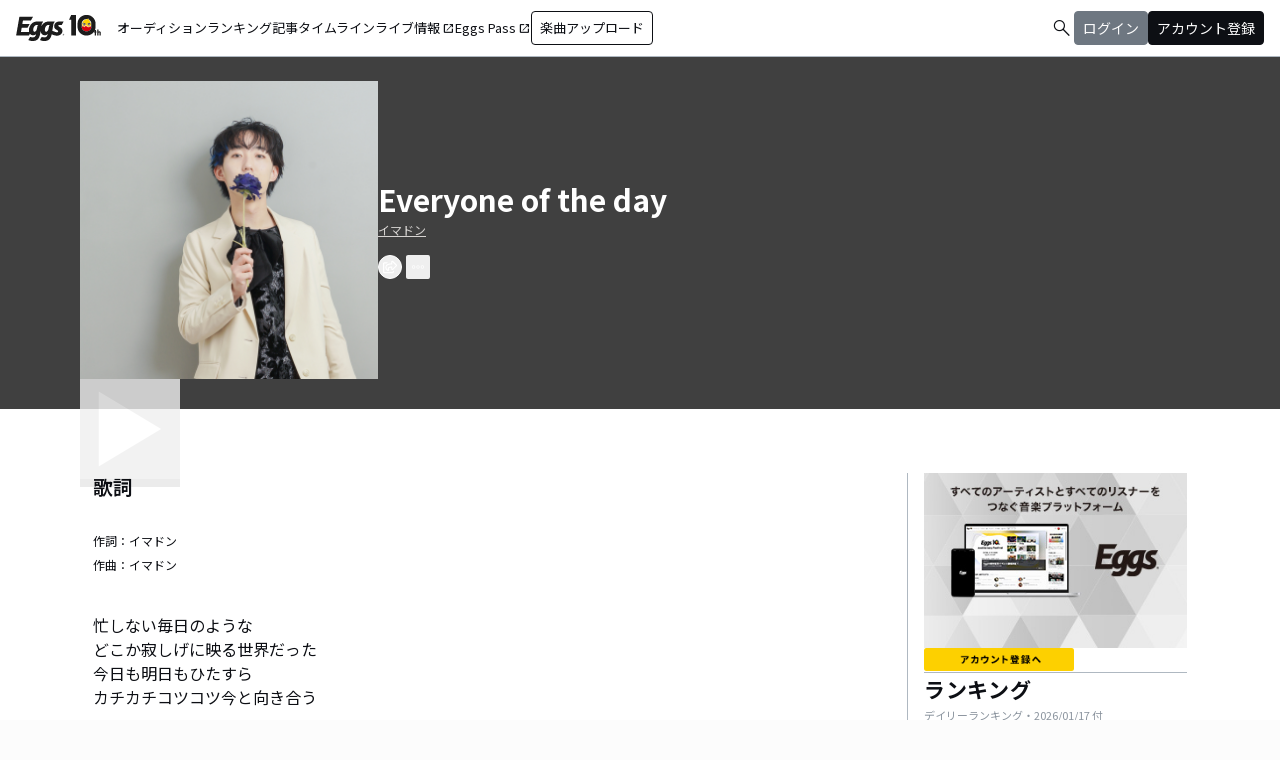

--- FILE ---
content_type: text/html; charset=utf-8
request_url: https://eggs.mu/artist/donburi1999/song/76f2ca52-8742-49b1-a335-87177d4d1df9
body_size: 33942
content:
<!DOCTYPE html><html lang="ja"><head><meta charSet="utf-8"/><meta name="viewport" content="width=device-width, initial-scale=1, maximum-scale=1"/><link rel="preload" as="image" href="https://image-pro.eggs.mu/profile/3168.JPG?updated_at=2023-05-11T21%3A50%3A26%2B09%3A00"/><link rel="preload" as="image" href="https://webasset-pro.eggs.mu/assets/v2/img/common/bg_signup_bnr_2.jpg"/><link rel="preload" as="image" href="https://webasset-pro.eggs.mu/assets/v2/img/common/btn_signup_bnr_2.png"/><link rel="preload" as="image" href="https://image-pro.eggs.mu/profile/29107.JPG?updated_at=2025-04-07T10%3A26%3A11%2B09%3A00"/><link rel="preload" as="image" href="https://image-pro.eggs.mu/profile/23808.jpg?updated_at=2023-11-16T19%3A40%3A51%2B09%3A00"/><link rel="preload" as="image" href="https://image-pro.eggs.mu/profile/5958.jpg?updated_at=2025-05-10T22%3A48%3A02%2B09%3A00"/><link rel="preload" as="image" href="https://image-pro.eggs.mu/profile/32594.jpeg?updated_at=2024-02-27T13%3A50%3A00%2B09%3A00"/><link rel="preload" as="image" href="https://image-pro.eggs.mu/profile/37235.png?updated_at=2025-09-12T20%3A22%3A35%2B09%3A00"/><link rel="preload" as="image" href="https://images.microcms-assets.io/assets/a5d8943e9015492b986f655bc654c7b0/3b69d69628c8435f8ae48bd7f457a1d8/Eggs_GIGGS_bnr_300_200.jpg?"/><link rel="preload" as="image" href="https://images.microcms-assets.io/assets/a5d8943e9015492b986f655bc654c7b0/3c4d593b583c4264a2e27ce7bff40720/d3c20557a4b6a6c31241105549b43093.jpg?"/><link rel="stylesheet" href="/community-assets/_next/static/css/698eceacdaa9a389.css" data-precedence="next"/><link rel="preload" as="script" fetchPriority="low" href="/community-assets/_next/static/chunks/webpack-ac3efd8d70d39b97.js"/><script src="/community-assets/_next/static/chunks/4bd1b696-f785427dddbba9fb.js" async=""></script><script src="/community-assets/_next/static/chunks/1255-9494d7e861e97d68.js" async=""></script><script src="/community-assets/_next/static/chunks/main-app-05a5fe279f4f6e20.js" async=""></script><script src="/community-assets/_next/static/chunks/69b09407-2abf747fd61a4ed7.js" async=""></script><script src="/community-assets/_next/static/chunks/2619-3c9e02e22d10480a.js" async=""></script><script src="/community-assets/_next/static/chunks/7371-9c2886e73708e988.js" async=""></script><script src="/community-assets/_next/static/chunks/2230-e19831ca9d41235a.js" async=""></script><script src="/community-assets/_next/static/chunks/app/(main)/layout-19eb04ac76e8268e.js" async=""></script><script src="/community-assets/_next/static/chunks/app/(main)/error-f5a51a896a00addc.js" async=""></script><script src="/community-assets/_next/static/chunks/4662-9b29a46a4a370500.js" async=""></script><script src="/community-assets/_next/static/chunks/9770-3e4f9914a5967042.js" async=""></script><script src="/community-assets/_next/static/chunks/6232-4972f26042a34b46.js" async=""></script><script src="/community-assets/_next/static/chunks/2961-1f019027fa04e01c.js" async=""></script><script src="/community-assets/_next/static/chunks/9745-3bd510cb67bae643.js" async=""></script><script src="/community-assets/_next/static/chunks/app/(main)/page-cd7ac214bc9773b7.js" async=""></script><script src="/community-assets/_next/static/chunks/53c13509-91ac7988a89a9d46.js" async=""></script><script src="/community-assets/_next/static/chunks/619edb50-0786d0aa6d759d0d.js" async=""></script><script src="/community-assets/_next/static/chunks/9c4e2130-f2300a893a2cd266.js" async=""></script><script src="/community-assets/_next/static/chunks/5e22fd23-91f37a8c6844c4da.js" async=""></script><script src="/community-assets/_next/static/chunks/f97e080b-c8f2c6745381109a.js" async=""></script><script src="/community-assets/_next/static/chunks/8e1d74a4-c8677f61d9925b15.js" async=""></script><script src="/community-assets/_next/static/chunks/fca4dd8b-ead6e40d41464265.js" async=""></script><script src="/community-assets/_next/static/chunks/9262-7a011fa1de4b7d1d.js" async=""></script><script src="/community-assets/_next/static/chunks/6062-7457af0fc189fcbf.js" async=""></script><script src="/community-assets/_next/static/chunks/2428-23d35bddd46ac7c3.js" async=""></script><script src="/community-assets/_next/static/chunks/app/(main)/artist/%5Bid%5D/song/%5BmusicId%5D/page-47e1368e40bfa924.js" async=""></script><link rel="preload" href="https://www.googletagmanager.com/gtm.js?id=GTM-W7G62R" as="script"/><link rel="preload" as="image" href="https://images.microcms-assets.io/assets/a5d8943e9015492b986f655bc654c7b0/8b51a98d025746e7bbd48e0c6f0f68de/4c7497d3a2bea34810c07b2ae02b1191.jpg?"/><link rel="preload" as="image" href="https://images.microcms-assets.io/assets/a5d8943e9015492b986f655bc654c7b0/92f6a592f4464061ad4aba5d3901939b/Eggscurator_300_200.jpg?"/><link rel="preload" as="image" href="https://images.microcms-assets.io/assets/a5d8943e9015492b986f655bc654c7b0/822f5b0bdc4448a797e45ced0dbb74ec/kodansha_eggs_web_300_200.jpg?"/><link rel="preload" as="image" href="/community/icon/icn_pagetop.png"/><title>「Everyone of the day」イマドンの楽曲ページ｜Eggs｜インディーズバンド音楽配信サイト</title><link rel="canonical" href="https://eggs.mu/artist/donburi1999/song/76f2ca52-8742-49b1-a335-87177d4d1df9"/><meta property="og:title" content="「Everyone of the day」イマドンの楽曲ページ｜Eggs｜インディーズバンド音楽配信サイト"/><meta property="og:url" content="https://eggs.mu/artist/donburi1999/song/76f2ca52-8742-49b1-a335-87177d4d1df9"/><meta property="og:image" content="https://image-pro.eggs.mu/profile/3168.JPG?updated_at=2023-05-11T21%3A50%3A26%2B09%3A00"/><meta name="twitter:card" content="summary_large_image"/><meta name="twitter:title" content="「Everyone of the day」イマドンの楽曲ページ｜Eggs｜インディーズバンド音楽配信サイト"/><meta name="twitter:image" content="https://image-pro.eggs.mu/profile/3168.JPG?updated_at=2023-05-11T21%3A50%3A26%2B09%3A00"/><link rel="icon" href="/favicon.ico" type="image/x-icon" sizes="32x32"/><link rel="stylesheet" href="https://fonts.googleapis.com/css2?family=Material+Symbols+Outlined:opsz,wght,FILL,GRAD@20,300,0,0"/><link href="https://fonts.googleapis.com/css2?family=Atkinson+Hyperlegible:ital,wght@0,400;0,700;1,400;1,700&amp;family=Noto+Sans+JP:wght@100..900&amp;display=swap" rel="stylesheet"/><script src="/community-assets/_next/static/chunks/polyfills-42372ed130431b0a.js" noModule=""></script></head><body class="font-family min-h-screen flex flex-col text-eggs-web-body-medium-normal bg-color-background-level0"><div hidden=""><!--$--><!--/$--></div><div data-rht-toaster="" style="position:fixed;z-index:9999;top:16px;left:16px;right:16px;bottom:16px;pointer-events:none"></div><nav class="min-w-[theme(&#x27;length.display-min-width&#x27;)] bg-color-background-level0 text-color-semantic-text-neutral w-full top-dimension-space-zero sticky z-[100] bg-white border-b border-color-semantic-stroke-explicit"><div class="flex justify-between items-center h-[theme(&#x27;length.dimension-length-56&#x27;)] px-dimension-space-m py-dimension-space-xs lg:p-dimension-space-zero"><button type="button" class="flex items-center lg:hidden"><span class="material-symbols-outlined w-[theme(&#x27;length.dimension-length-20&#x27;)] h-[theme(&#x27;length.dimension-length-20&#x27;)]">menu</span></button><a class="absolute left-1/2 -translate-x-1/2 lg:static lg:left-0 lg:translate-x-0 lg:flex lg:ml-dimension-space-m hover:opacity-80" href="https://eggs.mu"><img src="/community/logo/10th_logo.svg" alt="Eggs｜インディーズバンド音楽配信サイト" class="h-[theme(&#x27;length.dimension-length-40&#x27;)] w-[85px] object-contains"/></a><div class="flex items-center gap-dimension-space-s md:gap-dimension-space-m"><a href="https://eggs.mu/search" class="lg:hidden flex items-center hover:bg-color-background-level1"><span class="material-symbols-outlined ml-auto hover:text-color-semantic-text-muted">search</span></a><div class="h-[theme(&#x27;length.dimension-length-20&#x27;)] w-[1px] bg-color-semantic-stroke-implicit my-dimension-space-m lg:hidden"></div><button type="button" class="flex items-center lg:hidden"><img src="/community/image/noimg_user.png" alt="no-image-user" class="w-[theme(&#x27;length.dimension-length-40&#x27;)] h-[theme(&#x27;length.dimension-length-40&#x27;)] object-cover rounded-full"/></button></div><div class="hidden h-[100vh] border-t border-color-semantic-stroke-explicit lg:border-0 lg:w-auto lg:order-1 lg:flex lg:h-full"><ul class="md:gap-dimension-space-s ml-dimension-space-m lg:gap-dimension-space-m whitespace-nowrap rtl:space-x-reverse lg:flex lg:p-dimension-space-zero lg:mt-0 lg:border-0 lg:text-eggs-web-label-medium"><li class="hover-underline-animation border-b border-color-semantic-stroke-explicit lg:border-0"><a href="https://eggs.mu/music/projects" class="relative leading-[theme(&#x27;length.dimension-length-56&#x27;)] flex items-center">オーディション</a></li><li class="hover-underline-animation border-b border-color-semantic-stroke-explicit lg:border-0"><a class="relative leading-[theme(&#x27;length.dimension-length-56&#x27;)] flex items-center" href="https://eggs.mu/ranking/artist/daily">ランキング</a></li><li class="hover-underline-animation border-b border-color-semantic-stroke-explicit lg:border-0"><a class="relative leading-[theme(&#x27;length.dimension-length-56&#x27;)] flex items-center" href="/community/article">記事</a></li><li class="hover-underline-animation border-b border-color-semantic-stroke-explicit lg:border-0"><a class="relative leading-[theme(&#x27;length.dimension-length-56&#x27;)] flex items-center" href="/community">タイムライン</a></li><li class="hover-underline-animation border-b border-color-semantic-stroke-explicit lg:border-0"><a href="https://giggs.eggs.mu/" class="relative leading-[theme(&#x27;length.dimension-length-56&#x27;)] flex items-center"><p class="leading-[theme(&#x27;length.dimension-length-56&#x27;)] relative flex items-center">ライブ情報<span class="!text-eggs-web-label-medium mt-dimension-space-xxs material-symbols-outlined ml-dimension-space-xxs leading-[theme(&#x27;length.dimension-length-56&#x27;)]">open_in_new</span></p></a></li><li class="hover-underline-animation border-b border-color-semantic-stroke-explicit lg:border-0"><a href="https://eggspass.jp/" class="relative flex items-center"><p class="leading-[theme(&#x27;length.dimension-length-56&#x27;)] relative flex items-center">Eggs Pass<span class="!text-eggs-web-label-medium mt-dimension-space-xxs material-symbols-outlined ml-dimension-space-xxs leading-[theme(&#x27;length.dimension-length-56&#x27;)]">open_in_new</span></p></a></li><li class="flex items-center border-b border-color-semantic-stroke-explicit lg:border-0"><a href="#" class="w-full lg:w-auto text-eggs-web-button-medium flex items-center leading-[theme(&#x27;length.dimension-length-56&#x27;)] lg:leading-[theme(&#x27;length.dimension-length-24&#x27;)]"><span class="lg:border lg:border-color-semantic-action-neutral lg:rounded-dimension-corner-radius-s lg:px-dimension-space-s lg:py-dimension-space-xs hover:opacity-80">楽曲アップロード</span></a></li></ul></div><div class="text-eggs-web-body-medium-normal hidden h-full lg:mr-dimension-space-m lg:ml-auto lg:flex lg:w-auto lg:order-1"><div><div class="hidden h-[100vh] lg:w-auto lg:border-0 lg:order-1 lg:flex lg:h-full lg:gap-dimension-space-m"><a href="https://eggs.mu/search" class="hidden lg:flex flex items-center hover:bg-color-background-level1"><span class="material-symbols-outlined ml-auto hover:text-color-semantic-text-muted">search</span></a><div class="block lg:inline-flex lg:gap-dimension-space-m"><a href="#" class="leading-[theme(&#x27;length.dimension-length-56&#x27;)] lg:leading-[theme(&#x27;length.dimension-length-24&#x27;)] flex lg:items-center lg:justify-center px-dimension-space-m lg:px-dimension-space-zero"><span class="lg:border lg:border-color-semantic-action-muted lg:bg-color-semantic-action-muted lg:rounded-dimension-corner-radius-s lg:px-dimension-space-s lg:py-dimension-space-xs lg:text-color-semantic-text-neutral-inverse lg:hover:opacity-80">ログイン</span></a><a href="#" class="leading-[theme(&#x27;length.dimension-length-56&#x27;)] lg:leading-[theme(&#x27;length.dimension-length-24&#x27;)] flex lg:items-center lg:justify-center px-dimension-space-m lg:px-dimension-space-zero"><span class="lg:border lg:border-color-semantic-action-neutral lg:bg-color-semantic-action-neutral lg:rounded-dimension-corner-radius-s lg:px-dimension-space-s lg:py-dimension-space-xs lg:text-color-semantic-text-neutral-inverse lg:hover:opacity-80">アカウント登録</span></a></div></div></div></div></div></nav><main class="bg-color-background-level0 flex-grow text-color-semantic-text-neutral"><main><div class="bg-white"><a id="top"></a><div class="relative inset-0 flex justify-center items-start min-h-[200px] md:min-h-[305px] pt-dimension-space-l pb-[30px] mb-dimension-space-xxl bg-neutral-700"><div class="w-full max-w-[calc(theme(&#x27;length.display-max-width&#x27;)+theme(&#x27;length.dimension-length-128&#x27;))] px-dimension-space-m flex items-start gap-dimension-space-l md:flex-row md:items-center md:gap-dimension-space-xl"><div class="relative size-[150px] md:size-[298px]
        group flex-shrink-0"><div class="size-full bg-gray-200 flex items-center justify-center"><img src="https://image-pro.eggs.mu/profile/3168.JPG?updated_at=2023-05-11T21%3A50%3A26%2B09%3A00" alt="楽曲画像" class="size-full object-cover"/></div><div class="absolute inset-0 flex flex-col justify-center items-center bg-black bg-opacity-10 opacity-80 transition duration-300"><button class="mb-dimension-space-s flex items-center justify-center transition hover:scale-110"><svg stroke="currentColor" fill="currentColor" stroke-width="0" viewBox="0 0 512 512" class="text-white size-dimension-space-xxl md:size-[100px]" height="1em" width="1em" xmlns="http://www.w3.org/2000/svg"><path d="m96 448 320-192L96 64v384z"></path></svg></button><div class="absolute bottom-dimension-space-m w-full flex justify-center"><input type="range" min="0" max="100" step="0.001" class="
                  absolute w-[90%] h-1 appearance-none bg-neutral-300
                  transition-opacity duration-300
                  opacity-0

                  [&amp;::-webkit-slider-thumb]:appearance-none
                  [&amp;::-webkit-slider-thumb]:size-4
                  [&amp;::-webkit-slider-thumb]:rounded-full
                  [&amp;::-webkit-slider-thumb]:bg-white
                  [&amp;::-webkit-slider-thumb]:border
                  [&amp;::-webkit-slider-thumb]:border-color-semantic-stroke-implicit
                  [&amp;::-webkit-slider-thumb]:cursor-pointer
                  [&amp;::-webkit-slider-thumb]:shadow-md
                " style="background:linear-gradient(to right,
                    #ffffff 0%,
                    #27272a 0%)" value="0"/></div></div></div><div class="flex flex-col min-w-0"><div class="mb-[5px] text-xl text-white md:text-3xl md:font-bold break-all">Everyone of the day</div><a class="max-w-full mb-[5px] text-xs text-stone-300 underline hover:no-underline break-all line-clamp-2" href="https://eggs.mu/artist/donburi1999">イマドン</a><div class="mt-3 flex justify-start"><button class="group inline-flex items-center justify-center size-dimension-space-l rounded-full md:bottom-[-20px] md:right-1 transition text-white border border-white" aria-label="share"><svg stroke="currentColor" fill="currentColor" stroke-width="0" viewBox="0 0 576 512" class="group-hover:hidden" height="1em" width="1em" xmlns="http://www.w3.org/2000/svg"><path d="M561.938 158.06L417.94 14.092C387.926-15.922 336 5.097 336 48.032v57.198c-42.45 1.88-84.03 6.55-120.76 17.99-35.17 10.95-63.07 27.58-82.91 49.42C108.22 199.2 96 232.6 96 271.94c0 61.697 33.178 112.455 84.87 144.76 37.546 23.508 85.248-12.651 71.02-55.74-15.515-47.119-17.156-70.923 84.11-78.76V336c0 42.993 51.968 63.913 81.94 33.94l143.998-144c18.75-18.74 18.75-49.14 0-67.88zM384 336V232.16C255.309 234.082 166.492 255.35 206.31 376 176.79 357.55 144 324.08 144 271.94c0-109.334 129.14-118.947 240-119.85V48l144 144-144 144zm24.74 84.493a82.658 82.658 0 0 0 20.974-9.303c7.976-4.952 18.286.826 18.286 10.214V464c0 26.51-21.49 48-48 48H48c-26.51 0-48-21.49-48-48V112c0-26.51 21.49-48 48-48h132c6.627 0 12 5.373 12 12v4.486c0 4.917-2.987 9.369-7.569 11.152-13.702 5.331-26.396 11.537-38.05 18.585a12.138 12.138 0 0 1-6.28 1.777H54a6 6 0 0 0-6 6v340a6 6 0 0 0 6 6h340a6 6 0 0 0 6-6v-25.966c0-5.37 3.579-10.059 8.74-11.541z"></path></svg><svg stroke="currentColor" fill="currentColor" stroke-width="0" viewBox="0 0 576 512" class="hidden group-hover:block" height="1em" width="1em" xmlns="http://www.w3.org/2000/svg"><path d="M568.482 177.448L424.479 313.433C409.3 327.768 384 317.14 384 295.985v-71.963c-144.575.97-205.566 35.113-164.775 171.353 4.483 14.973-12.846 26.567-25.006 17.33C155.252 383.105 120 326.488 120 269.339c0-143.937 117.599-172.5 264-173.312V24.012c0-21.174 25.317-31.768 40.479-17.448l144.003 135.988c10.02 9.463 10.028 25.425 0 34.896zM384 379.128V448H64V128h50.916a11.99 11.99 0 0 0 8.648-3.693c14.953-15.568 32.237-27.89 51.014-37.676C185.708 80.83 181.584 64 169.033 64H48C21.49 64 0 85.49 0 112v352c0 26.51 21.49 48 48 48h352c26.51 0 48-21.49 48-48v-88.806c0-8.288-8.197-14.066-16.011-11.302a71.83 71.83 0 0 1-34.189 3.377c-7.27-1.046-13.8 4.514-13.8 11.859z"></path></svg></button><button class="group inline-flex items-center justify-center size-dimension-space-l ml-dimension-space-xs rounded-sm md:bottom-[-20px] md:right-1 transition text-white" aria-label="report"><svg stroke="currentColor" fill="currentColor" stroke-width="0" viewBox="0 0 256 256" class="group-hover:hidden" height="1em" width="1em" xmlns="http://www.w3.org/2000/svg"><path d="M128,98a30,30,0,1,0,30,30A30,30,0,0,0,128,98Zm0,48a18,18,0,1,1,18-18A18,18,0,0,1,128,146ZM48,98a30,30,0,1,0,30,30A30,30,0,0,0,48,98Zm0,48a18,18,0,1,1,18-18A18,18,0,0,1,48,146ZM208,98a30,30,0,1,0,30,30A30,30,0,0,0,208,98Zm0,48a18,18,0,1,1,18-18A18,18,0,0,1,208,146Z"></path></svg><svg stroke="currentColor" fill="currentColor" stroke-width="0" viewBox="0 0 256 256" class="hidden group-hover:block" height="1em" width="1em" xmlns="http://www.w3.org/2000/svg"><path d="M156,128a28,28,0,1,1-28-28A28,28,0,0,1,156,128ZM48,100a28,28,0,1,0,28,28A28,28,0,0,0,48,100Zm160,0a28,28,0,1,0,28,28A28,28,0,0,0,208,100Z"></path></svg></button></div></div></div></div><div class="max-w-[calc(theme(&#x27;length.display-max-width&#x27;)+theme(&#x27;length.dimension-length-128&#x27;))] mx-auto lg:flex lg:justify-center"><div class="w-full min-w-0 flex flex-col px-dimension-space-m mb-dimension-space-xxl lg:max-w-[830px] lg:mb-0"><section class="mb-dimension-space-xl md:mb-dimension-space-xl"><h2 class="text-xl font-semibold mb-8">歌詞</h2><div class="mb-dimension-space-xl"><p class="text-xs mb-dimension-space-s break-all line-clamp-2">作詞：<!-- -->イマドン</p><p class="text-xs break-all line-clamp-2">作曲：<!-- -->イマドン</p></div><p class="mt-8 whitespace-pre-wrap break-words max-w-full text-xs text-center md:text-base md:text-left">忙しない毎日のような
どこか寂しげに映る世界だった
今日も明日もひたすら
カチカチコツコツ今と向き合う

毎日楽しい！って思えば、
そりゃいろんな人がいるから
「嬉しい」「悲しい」もあるけど
そんな世界で生きていこうと思うんだ

そんな中で、
見つけた心の中のスター

※
噛み締めて、
幸せを噛み締めて。
現実に満足なんかしてないけど
あなたが居れば、
あなたさえ居れば
僕は生きれるのさ！
何でもアリだと思えるんだ。

幸せの価値観とか
人によって違うし形も違うけど
固執しちゃうと自分自身が
無駄に疲れちゃうから

誰のためとか自分のためとか
もう何でもいいから
頑張れるきっかけがあれば
それに突き進んでる時間が幸せなんだ

そんな時に、
出会ってくれたスター

※
笑いたくて
誰かに負けたくなくて
がむしゃらに足掻いてしまうけど
あなたが居れば、
そんなあなたこそが、
ナチュラルにしてくれた。
それって一番大事なんだ。

突然僕の前から遠ざかってしまった
現実受け止められないな
自分責めたりしたって何も生まれないけど
そんなこと分かってるけど

不意にまた孤独なんだと
一人で塞ぎ込んでしまう
「何で僕だけ」と君妬むも
同じ人であるも事実よ

※
噛み締めて、
幸せを噛み締めて。
寂しいのは君だけじゃないよ。
生きていこうよ。
一緒に生きて行こうよ。
一度きりの人生
何でもアリだと思うんだ。</p></section><section class="mb-dimension-space-xl"><h2 class="text-xl font-semibold mb-8">アーティスト情報</h2><div class="relative w-full flex flex-col items-center gap-dimension-space-l md:flex-row md:items-start md:gap-dimension-space-xl"><div class="size-[170px] flex-shrink-0"><img src="https://image-pro.eggs.mu/profile/3168.JPG?updated_at=2023-05-11T21%3A50%3A26%2B09%3A00" alt="イマドン" class="size-full rounded-full object-cover border-[1px] border-white bg-white"/></div><div class="flex text-lg w-full mb-dimension-space-m text-center md:text-left"><a class="underline hover:no-underline break-all line-clamp-2" href="https://eggs.mu/artist/donburi1999">イマドン</a></div></div><p class="w-full text-xs text-center whitespace-pre-wrap break-all md:break-words md:text-base md:text-left">1999年生まれ。埼玉県川口市出身のシンガーソングライターです！

「あなたにとってのヒーローになれますように。」

あなたのリアルに寄り添える歌を届けたい。
音楽を通して、世界中の人と「気持ち」を共有したい。

というマインドを基に、音楽活動をしています。</p></section></div><div class="flex flex-col gap-dimension-space-l lg:flex-row"><div class="px-dimension-space-m lg:w-[theme(&#x27;length.display-sidebar-width&#x27;)] lg:border-l lg:border-color-semantic-stroke-explicit flex flex-col gap-dimension-space-l"><div class="border-b border-color-semantic-stroke-explicit pb-dimension-space-l flex justify-center"><div class="relative inline-block"><img src="https://webasset-pro.eggs.mu/assets/v2/img/common/bg_signup_bnr_2.jpg" alt="Eggs あなたの音楽を世界に" class="block"/><a href="#" class="absolute inset-0 flex justify-center items-end mb-dimension-space-s z-10 hover:opacity-50"><img src="https://webasset-pro.eggs.mu/assets/v2/img/common/btn_signup_bnr_2.png" alt="アカウント登録へ" class="w-[150px] object-contain"/></a></div></div><div class="border-b border-color-semantic-stroke-explicit pb-dimension-space-l"><div class="break-all lg:max-w-full"><p class="text-eggs-web-headline-small font-bold">ランキング</p><p class="text-eggs-web-label-small font-normal text-color-semantic-text-muted">デイリーランキング・<!-- -->2026/01/17<!-- --> 付</p><div class="flex flex-col items-start gap-dimension-space-s my-dimension-space-s"><div class="flex items-center gap-dimension-space-s self-stretch"><div class="flex flex-col w-dimension-length-16 h-dimension-length-16 justify-center items-center"><p class="text-eggs-web-title-small font-bold">1</p><span class="material-symbols-outlined text-color-semantic-ranking-stay">check_indeterminate_small</span></div><a class="flex items-center gap-dimension-space-s" href="https://eggs.mu/artist/mariesgirl_kobe"><img src="https://image-pro.eggs.mu/profile/29107.JPG?updated_at=2025-04-07T10%3A26%3A11%2B09%3A00" alt="thumbnailImage" class="relative object-cover rounded-full border border-color-semantic-stroke-implicit w-[theme(&#x27;length.dimension-length-64&#x27;)] h-[theme(&#x27;length.dimension-length-64&#x27;)] min-w-[theme(&#x27;length.dimension-length-64&#x27;)] min-h-[theme(&#x27;length.dimension-length-64&#x27;)]"/><p class="text-eggs-web-title-small font-bold line-clamp-2">Marie&#x27;s Girl</p></a></div><div class="flex items-center gap-dimension-space-s self-stretch"><div class="flex flex-col w-dimension-length-16 h-dimension-length-16 justify-center items-center"><p class="text-eggs-web-title-small font-bold">2</p><span class="material-symbols-outlined text-color-semantic-ranking-stay">check_indeterminate_small</span></div><a class="flex items-center gap-dimension-space-s" href="https://eggs.mu/artist/okuba_010101"><img src="https://image-pro.eggs.mu/profile/23808.jpg?updated_at=2023-11-16T19%3A40%3A51%2B09%3A00" alt="thumbnailImage" class="relative object-cover rounded-full border border-color-semantic-stroke-implicit w-[theme(&#x27;length.dimension-length-64&#x27;)] h-[theme(&#x27;length.dimension-length-64&#x27;)] min-w-[theme(&#x27;length.dimension-length-64&#x27;)] min-h-[theme(&#x27;length.dimension-length-64&#x27;)]"/><p class="text-eggs-web-title-small font-bold line-clamp-2">the奥歯&#x27;s</p></a></div><div class="flex items-center gap-dimension-space-s self-stretch"><div class="flex flex-col w-dimension-length-16 h-dimension-length-16 justify-center items-center"><p class="text-eggs-web-title-small font-bold">3</p><span class="material-symbols-outlined text-color-semantic-ranking-up">arrow_drop_up</span></div><a class="flex items-center gap-dimension-space-s" href="https://eggs.mu/artist/ALS_TAKE"><img src="https://image-pro.eggs.mu/profile/5958.jpg?updated_at=2025-05-10T22%3A48%3A02%2B09%3A00" alt="thumbnailImage" class="relative object-cover rounded-full border border-color-semantic-stroke-implicit w-[theme(&#x27;length.dimension-length-64&#x27;)] h-[theme(&#x27;length.dimension-length-64&#x27;)] min-w-[theme(&#x27;length.dimension-length-64&#x27;)] min-h-[theme(&#x27;length.dimension-length-64&#x27;)]"/><p class="text-eggs-web-title-small font-bold line-clamp-2">アルステイク</p></a></div><div class="flex items-center gap-dimension-space-s self-stretch"><div class="flex flex-col w-dimension-length-16 h-dimension-length-16 justify-center items-center"><p class="text-eggs-web-title-small font-bold">4</p><span class="material-symbols-outlined text-color-semantic-ranking-down">arrow_drop_down</span></div><a class="flex items-center gap-dimension-space-s" href="https://eggs.mu/artist/last_rally"><img src="https://image-pro.eggs.mu/profile/32594.jpeg?updated_at=2024-02-27T13%3A50%3A00%2B09%3A00" alt="thumbnailImage" class="relative object-cover rounded-full border border-color-semantic-stroke-implicit w-[theme(&#x27;length.dimension-length-64&#x27;)] h-[theme(&#x27;length.dimension-length-64&#x27;)] min-w-[theme(&#x27;length.dimension-length-64&#x27;)] min-h-[theme(&#x27;length.dimension-length-64&#x27;)]"/><p class="text-eggs-web-title-small font-bold line-clamp-2">ラストラリー</p></a></div><div class="flex items-center gap-dimension-space-s self-stretch"><div class="flex flex-col w-dimension-length-16 h-dimension-length-16 justify-center items-center"><p class="text-eggs-web-title-small font-bold">5</p><span class="material-symbols-outlined text-color-semantic-ranking-up">arrow_drop_up</span></div><a class="flex items-center gap-dimension-space-s" href="https://eggs.mu/artist/latere_0906"><img src="https://image-pro.eggs.mu/profile/37235.png?updated_at=2025-09-12T20%3A22%3A35%2B09%3A00" alt="thumbnailImage" class="relative object-cover rounded-full border border-color-semantic-stroke-implicit w-[theme(&#x27;length.dimension-length-64&#x27;)] h-[theme(&#x27;length.dimension-length-64&#x27;)] min-w-[theme(&#x27;length.dimension-length-64&#x27;)] min-h-[theme(&#x27;length.dimension-length-64&#x27;)]"/><p class="text-eggs-web-title-small font-bold line-clamp-2">LATERE</p></a></div></div><div class="flex justify-center"><a class="text-eggs-web-body-medium-comfort font-normal border border-color-semantic-stroke-implicit rounded-full px-dimension-space-l py-dimension-space-xs" href="https://eggs.mu/ranking/artist/daily">もっと見る</a></div></div></div><div class="flex flex-col gap-dimension-space-s"><a href="https://giggs.eggs.mu/?_gl=1*bgcvta*_gcl_au*MTQ0Mjg3ODQ1OS4xNzMzODk4NDY1*_ga*NTY4ODM4NDguMTczMzg5ODQ2NQ..*_ga_ZETBRB7S16*MTc0MTA3NjA2NS4xNy4xLjE3NDEwNzY2NTQuNjAuMC4w&amp;_ga=2.120459016.1640502499.1741058758-56883848.1733898465" class="rounded-dimension-corner-radius-s border border-color-semantic-stroke-implicit"><img class="rounded-dimension-corner-radius-s-inner object-contain aspect-[3/2]" src="https://images.microcms-assets.io/assets/a5d8943e9015492b986f655bc654c7b0/3b69d69628c8435f8ae48bd7f457a1d8/Eggs_GIGGS_bnr_300_200.jpg?" alt="ka-i2_1rxi"/></a><a href="https://eggspass.jp/events/au/" class="rounded-dimension-corner-radius-s border border-color-semantic-stroke-implicit"><img class="rounded-dimension-corner-radius-s-inner object-contain aspect-[3/2]" src="https://images.microcms-assets.io/assets/a5d8943e9015492b986f655bc654c7b0/3c4d593b583c4264a2e27ce7bff40720/d3c20557a4b6a6c31241105549b43093.jpg?" alt="qpl8w7dq7mvd"/></a><a href="https://eggspass.jp/" class="rounded-dimension-corner-radius-s border border-color-semantic-stroke-implicit"><img class="rounded-dimension-corner-radius-s-inner object-contain aspect-[3/2]" src="https://images.microcms-assets.io/assets/a5d8943e9015492b986f655bc654c7b0/8b51a98d025746e7bbd48e0c6f0f68de/4c7497d3a2bea34810c07b2ae02b1191.jpg?" alt="n_yxuw2visp"/></a><a href="https://eggs.mu/music/project/eggs_curators" class="rounded-dimension-corner-radius-s border border-color-semantic-stroke-implicit"><img class="rounded-dimension-corner-radius-s-inner object-contain aspect-[3/2]" src="https://images.microcms-assets.io/assets/a5d8943e9015492b986f655bc654c7b0/92f6a592f4464061ad4aba5d3901939b/Eggscurator_300_200.jpg?" alt="mn-0h3g6t1hb"/></a><a href="https://eggs.mu/music/project/kodansha_eggs" class="rounded-dimension-corner-radius-s border border-color-semantic-stroke-implicit"><img class="rounded-dimension-corner-radius-s-inner object-contain aspect-[3/2]" src="https://images.microcms-assets.io/assets/a5d8943e9015492b986f655bc654c7b0/822f5b0bdc4448a797e45ced0dbb74ec/kodansha_eggs_web_300_200.jpg?" alt="4hu-ihy2tyiy"/></a></div></div></div></div><div class="max-w-[calc(theme(&#x27;length.display-max-width&#x27;)+theme(&#x27;length.dimension-length-128&#x27;))] mx-auto mt-dimension-space-xl pr-dimension-space-m flex justify-end"><a href="#top" class="flex gap-dimension-space-xs items-center"><img src="/community/icon/icn_pagetop.png" class="size-dimension-space-m"/>PAGE TOP</a></div><audio class="hidden"></audio></div></main><!--$--><!--/$--></main><footer class="flex w-full px-dimension-space-m py-dimension-space-l flex-col items-start gap-dimension-space-l border-t border-color-semantic-stroke-explicit bg-color-background-level0"><div class="flex flex-col md:flex-row mx-auto items-center content-start gap-y-dimension-space-m gap-x-dimension-space-xl"><div class="flex flex-col justify-center items-center gap-dimension-space-l"><div class="flex flex-col items-center gap-dimension-space-s self-stretch"><a class="hover:opacity-80" href="https://eggs.mu"><img src="/community/logo/logo_noimg.png" alt="Eggs" class="h-[theme(&#x27;length.dimension-length-44&#x27;)] w-auto"/></a><p class="text-color-semantic-text-neutral text-eggs-web-label-small inline-block align-middle font-medium tracking-wides">© Eggs Co.,Ltd.</p></div><div class="flex items-center justify-center gap-dimension-space-m h-[theme(&#x27;length.dimension-length-24&#x27;)]"><a href="https://www.instagram.com/eggs_music/" target="_blank" rel="noopener noreferrer"><div class="w-[theme(&#x27;length.dimension-length-24&#x27;)] h-[theme(&#x27;length.dimension-length-24&#x27;)] flex justify-center rounded-dimension-corner-radius-m items-center"><svg aria-hidden="true" focusable="false" data-prefix="fab" data-icon="instagram" class="svg-inline--fa fa-instagram !w-[theme(&#x27;length.dimension-length-24&#x27;)] !h-[theme(&#x27;length.dimension-length-24&#x27;)] text-color-semantic-text-neutral" role="img" xmlns="http://www.w3.org/2000/svg" viewBox="0 0 448 512"><path fill="currentColor" d="M224.1 141c-63.6 0-114.9 51.3-114.9 114.9s51.3 114.9 114.9 114.9S339 319.5 339 255.9 287.7 141 224.1 141zm0 189.6c-41.1 0-74.7-33.5-74.7-74.7s33.5-74.7 74.7-74.7 74.7 33.5 74.7 74.7-33.6 74.7-74.7 74.7zm146.4-194.3c0 14.9-12 26.8-26.8 26.8-14.9 0-26.8-12-26.8-26.8s12-26.8 26.8-26.8 26.8 12 26.8 26.8zm76.1 27.2c-1.7-35.9-9.9-67.7-36.2-93.9-26.2-26.2-58-34.4-93.9-36.2-37-2.1-147.9-2.1-184.9 0-35.8 1.7-67.6 9.9-93.9 36.1s-34.4 58-36.2 93.9c-2.1 37-2.1 147.9 0 184.9 1.7 35.9 9.9 67.7 36.2 93.9s58 34.4 93.9 36.2c37 2.1 147.9 2.1 184.9 0 35.9-1.7 67.7-9.9 93.9-36.2 26.2-26.2 34.4-58 36.2-93.9 2.1-37 2.1-147.8 0-184.8zM398.8 388c-7.8 19.6-22.9 34.7-42.6 42.6-29.5 11.7-99.5 9-132.1 9s-102.7 2.6-132.1-9c-19.6-7.8-34.7-22.9-42.6-42.6-11.7-29.5-9-99.5-9-132.1s-2.6-102.7 9-132.1c7.8-19.6 22.9-34.7 42.6-42.6 29.5-11.7 99.5-9 132.1-9s102.7-2.6 132.1 9c19.6 7.8 34.7 22.9 42.6 42.6 11.7 29.5 9 99.5 9 132.1s2.7 102.7-9 132.1z"></path></svg></div></a><a href="https://www.tiktok.com/@eggs_music" target="_blank" rel="noopener noreferrer"><div class="w-[theme(&#x27;length.dimension-length-24&#x27;)] h-[theme(&#x27;length.dimension-length-24&#x27;)] flex justify-center rounded-dimension-corner-radius-m items-center"><svg aria-hidden="true" focusable="false" data-prefix="fab" data-icon="tiktok" class="svg-inline--fa fa-tiktok !w-[theme(&#x27;length.dimension-length-24&#x27;)] !h-[theme(&#x27;length.dimension-length-24&#x27;)] text-color-semantic-text-neutral" role="img" xmlns="http://www.w3.org/2000/svg" viewBox="0 0 448 512"><path fill="currentColor" d="M448,209.91a210.06,210.06,0,0,1-122.77-39.25V349.38A162.55,162.55,0,1,1,185,188.31V278.2a74.62,74.62,0,1,0,52.23,71.18V0l88,0a121.18,121.18,0,0,0,1.86,22.17h0A122.18,122.18,0,0,0,381,102.39a121.43,121.43,0,0,0,67,20.14Z"></path></svg></div></a><a href="https://www.youtube.com/c/Eggs_music" target="_blank" rel="noopener noreferrer"><div class="w-[theme(&#x27;length.dimension-length-24&#x27;)] h-[theme(&#x27;length.dimension-length-24&#x27;)] flex justify-center rounded-dimension-corner-radius-m items-center"><svg aria-hidden="true" focusable="false" data-prefix="fab" data-icon="youtube" class="svg-inline--fa fa-youtube !w-[theme(&#x27;length.dimension-length-24&#x27;)] !h-[theme(&#x27;length.dimension-length-24&#x27;)] text-color-semantic-text-neutral" role="img" xmlns="http://www.w3.org/2000/svg" viewBox="0 0 576 512"><path fill="currentColor" d="M549.655 124.083c-6.281-23.65-24.787-42.276-48.284-48.597C458.781 64 288 64 288 64S117.22 64 74.629 75.486c-23.497 6.322-42.003 24.947-48.284 48.597-11.412 42.867-11.412 132.305-11.412 132.305s0 89.438 11.412 132.305c6.281 23.65 24.787 41.5 48.284 47.821C117.22 448 288 448 288 448s170.78 0 213.371-11.486c23.497-6.321 42.003-24.171 48.284-47.821 11.412-42.867 11.412-132.305 11.412-132.305s0-89.438-11.412-132.305zm-317.51 213.508V175.185l142.739 81.205-142.739 81.201z"></path></svg></div></a><a href="https://x.com/Eggs_music" target="_blank" rel="noopener noreferrer"><div class="w-[theme(&#x27;length.dimension-length-24&#x27;)] h-[theme(&#x27;length.dimension-length-24&#x27;)] flex justify-center rounded-dimension-corner-radius-m items-center"><svg aria-hidden="true" focusable="false" data-prefix="fab" data-icon="x-twitter" class="svg-inline--fa fa-x-twitter !w-[theme(&#x27;length.dimension-length-24&#x27;)] !h-[theme(&#x27;length.dimension-length-24&#x27;)] text-color-semantic-text-neutral" role="img" xmlns="http://www.w3.org/2000/svg" viewBox="0 0 512 512"><path fill="currentColor" d="M389.2 48h70.6L305.6 224.2 487 464H345L233.7 318.6 106.5 464H35.8L200.7 275.5 26.8 48H172.4L272.9 180.9 389.2 48zM364.4 421.8h39.1L151.1 88h-42L364.4 421.8z"></path></svg></div></a></div><div class="md:hidden h-[theme(&#x27;length.dimension-length-36&#x27;)] flex justify-center items-center gap-dimension-space-s"><a href="https://apps.apple.com/jp/app/id1016784177" target="_blank"><img src="/community/logo/download_link_ios.svg" alt="Download on the App Store" class="h-[theme(&#x27;length.dimension-length-36&#x27;)] w-auto"/></a><a href="https://play.google.com/store/apps/details?id=mu.eggs.recochoku&amp;hl=ja" target="_blank"><img src="/community/logo/download_link_google.png" alt="Download on the Google Play Store" class="h-[theme(&#x27;length.dimension-length-36&#x27;)] w-auto"/></a></div></div><div class="text-color-semantic-text-neutral text-eggs-web-label-small flex flex-col justify-center items-center md:items-start gap-dimension-space-s w-full"><a href="https://eggs.mu/music/about" target="_blank" class="tracking-widest hover:opacity-80 text-center">Eggsについて</a><a href="https://help.eggs.mu/" target="_blank" class="tracking-widest hover:opacity-80 text-center">よくある質問 / お問い合わせ</a><a href="https://eggs.mu/music/support" target="_blank" class="tracking-widest hover:opacity-80 text-center">利用規約 / プライバシーポリシー</a><a href="https://corporate.eggs.mu/" target="_blank" class="tracking-widest hover:opacity-80 text-center">会社概要</a></div></div><div class="hidden md:flex h-[theme(&#x27;length.dimension-length-36&#x27;)] justify-center items-center gap-dimension-space-s mx-auto"><a href="https://apps.apple.com/jp/app/id1016784177" target="_blank"><img src="/community/logo/download_link_ios.svg" alt="Download on the App Store" class="h-[theme(&#x27;length.dimension-length-36&#x27;)] w-auto"/></a><a href="https://play.google.com/store/apps/details?id=mu.eggs.recochoku&amp;hl=ja" target="_blank"><img src="/community/logo/download_link_google.png" alt="Download on the Google Play Store" class="h-[theme(&#x27;length.dimension-length-36&#x27;)] w-auto"/></a></div><div class="md:max-w-[theme(&#x27;length.dimension-length-800&#x27;)] md:mx-auto"><div class="text-color-semantic-action-muted text-eggs-web-label-extra-small"><p>※免責事項</p><p>掲載されているキャンペーン・イベント・オーディション情報はEggs / パートナー企業が提供しているものとなります。</p><p>Apple Inc、アップルジャパン株式会社は、掲載されているキャンペーン・イベント・オーディション情報に一切関与をしておりません。</p><p>提供されたキャンペーン・イベント・オーディション情報を利用して生じた一切の障害について、Apple Inc、アップルジャパン株式会社は一切の責任を負いません。</p></div></div><div class="clear-both w-full"><ul class="w-full"><li><div class="flex items-center justify-center gap-dimension-space-s"><p class="text-color-semantic-action-neutral text-eggs-web-label-small tracking-wide">supported by</p><a href="https://recochoku.jp/" target="_blank" class="hover:opacity-80 flex items-center"><img src="/community/logo/recochoku.png" alt="音楽ダウンロードサイト、曲のランキングは【レコチョク】 スマホ・パソコン対応" class="mx-0 w-auto h-[theme(&#x27;length.dimension-length-20&#x27;)]"/></a></div></li></ul></div></footer><script src="/community-assets/_next/static/chunks/webpack-ac3efd8d70d39b97.js" id="_R_" async=""></script><script>(self.__next_f=self.__next_f||[]).push([0])</script><script>self.__next_f.push([1,"1:\"$Sreact.fragment\"\n2:I[9766,[],\"\"]\n3:I[8924,[],\"\"]\n4:I[8202,[\"5802\",\"static/chunks/69b09407-2abf747fd61a4ed7.js\",\"2619\",\"static/chunks/2619-3c9e02e22d10480a.js\",\"7371\",\"static/chunks/7371-9c2886e73708e988.js\",\"2230\",\"static/chunks/2230-e19831ca9d41235a.js\",\"2076\",\"static/chunks/app/(main)/layout-19eb04ac76e8268e.js\"],\"GoogleTagManager\"]\n5:I[2663,[\"5802\",\"static/chunks/69b09407-2abf747fd61a4ed7.js\",\"2619\",\"static/chunks/2619-3c9e02e22d10480a.js\",\"7371\",\"static/chunks/7371-9c2886e73708e988.js\",\"2230\",\"static/chunks/2230-e19831ca9d41235a.js\",\"2076\",\"static/chunks/app/(main)/layout-19eb04ac76e8268e.js\"],\"Toaster\"]\n7:I[2617,[\"2619\",\"static/chunks/2619-3c9e02e22d10480a.js\",\"5956\",\"static/chunks/app/(main)/error-f5a51a896a00addc.js\"],\"default\"]\n8:I[2619,[\"2619\",\"static/chunks/2619-3c9e02e22d10480a.js\",\"4662\",\"static/chunks/4662-9b29a46a4a370500.js\",\"9770\",\"static/chunks/9770-3e4f9914a5967042.js\",\"6232\",\"static/chunks/6232-4972f26042a34b46.js\",\"2961\",\"static/chunks/2961-1f019027fa04e01c.js\",\"9745\",\"static/chunks/9745-3bd510cb67bae643.js\",\"7619\",\"static/chunks/app/(main)/page-cd7ac214bc9773b7.js\"],\"\"]\n9:I[7137,[\"5802\",\"static/chunks/69b09407-2abf747fd61a4ed7.js\",\"2619\",\"static/chunks/2619-3c9e02e22d10480a.js\",\"7371\",\"static/chunks/7371-9c2886e73708e988.js\",\"2230\",\"static/chunks/2230-e19831ca9d41235a.js\",\"2076\",\"static/chunks/app/(main)/layout-19eb04ac76e8268e.js\"],\"default\"]\ne:I[7150,[],\"\"]\n10:I[4431,[],\"OutletBoundary\"]\n12:I[5278,[],\"AsyncMetadataOutlet\"]\n14:I[4431,[],\"ViewportBoundary\"]\n16:I[4431,[],\"MetadataBoundary\"]\n17:\"$Sreact.suspense\"\n19:I[185,[\"5802\",\"static/chunks/69b09407-2abf747fd61a4ed7.js\",\"2619\",\"static/chunks/2619-3c9e02e22d10480a.js\",\"7371\",\"static/chunks/7371-9c2886e73708e988.js\",\"2230\",\"static/chunks/2230-e19831ca9d41235a.js\",\"2076\",\"static/chunks/app/(main)/layout-19eb04ac76e8268e.js\"],\"default\"]\n:HL[\"/community-assets/_next/static/css/698eceacdaa9a389.css\",\"style\"]\n"])</script><script>self.__next_f.push([1,"0:{\"P\":null,\"b\":\"ZIbtp8Zg4PDfjHsRfHQfH\",\"p\":\"/community-assets\",\"c\":[\"\",\"artist\",\"donburi1999\",\"song\",\"76f2ca52-8742-49b1-a335-87177d4d1df9\"],\"i\":false,\"f\":[[[\"\",{\"children\":[\"(main)\",{\"children\":[\"artist\",{\"children\":[[\"id\",\"donburi1999\",\"d\"],{\"children\":[\"song\",{\"children\":[[\"musicId\",\"76f2ca52-8742-49b1-a335-87177d4d1df9\",\"d\"],{\"children\":[\"__PAGE__\",{}]}]}]}]}]},\"$undefined\",\"$undefined\",true]}],[\"\",[\"$\",\"$1\",\"c\",{\"children\":[null,[\"$\",\"$L2\",null,{\"parallelRouterKey\":\"children\",\"error\":\"$undefined\",\"errorStyles\":\"$undefined\",\"errorScripts\":\"$undefined\",\"template\":[\"$\",\"$L3\",null,{}],\"templateStyles\":\"$undefined\",\"templateScripts\":\"$undefined\",\"notFound\":[[[\"$\",\"title\",null,{\"children\":\"404: This page could not be found.\"}],[\"$\",\"div\",null,{\"style\":{\"fontFamily\":\"system-ui,\\\"Segoe UI\\\",Roboto,Helvetica,Arial,sans-serif,\\\"Apple Color Emoji\\\",\\\"Segoe UI Emoji\\\"\",\"height\":\"100vh\",\"textAlign\":\"center\",\"display\":\"flex\",\"flexDirection\":\"column\",\"alignItems\":\"center\",\"justifyContent\":\"center\"},\"children\":[\"$\",\"div\",null,{\"children\":[[\"$\",\"style\",null,{\"dangerouslySetInnerHTML\":{\"__html\":\"body{color:#000;background:#fff;margin:0}.next-error-h1{border-right:1px solid rgba(0,0,0,.3)}@media (prefers-color-scheme:dark){body{color:#fff;background:#000}.next-error-h1{border-right:1px solid rgba(255,255,255,.3)}}\"}}],[\"$\",\"h1\",null,{\"className\":\"next-error-h1\",\"style\":{\"display\":\"inline-block\",\"margin\":\"0 20px 0 0\",\"padding\":\"0 23px 0 0\",\"fontSize\":24,\"fontWeight\":500,\"verticalAlign\":\"top\",\"lineHeight\":\"49px\"},\"children\":404}],[\"$\",\"div\",null,{\"style\":{\"display\":\"inline-block\"},\"children\":[\"$\",\"h2\",null,{\"style\":{\"fontSize\":14,\"fontWeight\":400,\"lineHeight\":\"49px\",\"margin\":0},\"children\":\"This page could not be found.\"}]}]]}]}]],[]],\"forbidden\":\"$undefined\",\"unauthorized\":\"$undefined\"}]]}],{\"children\":[\"(main)\",[\"$\",\"$1\",\"c\",{\"children\":[[[\"$\",\"link\",\"0\",{\"rel\":\"stylesheet\",\"href\":\"/community-assets/_next/static/css/698eceacdaa9a389.css\",\"precedence\":\"next\",\"crossOrigin\":\"$undefined\",\"nonce\":\"$undefined\"}]],[\"$\",\"html\",null,{\"lang\":\"ja\",\"children\":[[\"$\",\"$L4\",null,{\"gtmId\":\"GTM-W7G62R\"}],[\"$\",\"head\",null,{\"children\":[[\"$\",\"link\",null,{\"rel\":\"stylesheet\",\"href\":\"https://fonts.googleapis.com/css2?family=Material+Symbols+Outlined:opsz,wght,FILL,GRAD@20,300,0,0\"}],[\"$\",\"link\",null,{\"href\":\"https://fonts.googleapis.com/css2?family=Atkinson+Hyperlegible:ital,wght@0,400;0,700;1,400;1,700\u0026family=Noto+Sans+JP:wght@100..900\u0026display=swap\",\"rel\":\"stylesheet\"}]]}],[\"$\",\"body\",null,{\"className\":\"font-family min-h-screen flex flex-col text-eggs-web-body-medium-normal bg-color-background-level0\",\"children\":[[\"$\",\"$L5\",null,{\"position\":\"top-center\",\"reverseOrder\":false}],\"$L6\",[\"$\",\"main\",null,{\"className\":\"bg-color-background-level0 flex-grow text-color-semantic-text-neutral\",\"children\":[\"$\",\"$L2\",null,{\"parallelRouterKey\":\"children\",\"error\":\"$7\",\"errorStyles\":[],\"errorScripts\":[],\"template\":[\"$\",\"$L3\",null,{}],\"templateStyles\":\"$undefined\",\"templateScripts\":\"$undefined\",\"notFound\":[[\"$\",\"div\",null,{\"className\":\"flex items-center justify-center max-w-[theme('length.display-max-width')] mx-auto py-dimension-space-l\",\"children\":[[\"$\",\"title\",null,{\"children\":\"404 | Eggs｜インディーズバンド音楽配信サイト\"}],[\"$\",\"div\",null,{\"className\":\"border grow max-w-[500px] mx-dimension-space-l py-dimension-space-xl my-dimension-space-xxl\",\"children\":[[\"$\",\"p\",null,{\"className\":\"text-center text-eggs-web-headline-small mb-dimension-space-m\",\"children\":\"このページは存在しません\"}],[\"$\",\"div\",null,{\"className\":\"text-center pt-dimension-space-l\",\"children\":[\"$\",\"$L8\",null,{\"className\":\"border border-color-semantic-action-primary bg-color-semantic-action-primary rounded-dimension-corner-radius-s px-dimension-space-l py-dimension-space-s text-color-semantic-text-neutral hover:opacity-80\",\"href\":\"/\",\"prefetch\":false,\"children\":[\"$\",\"span\",null,{\"className\":\"text-eggs-web-button-medium\",\"children\":\"トップページへ\"}]}]}]]}]]}],[]],\"forbidden\":\"$undefined\",\"unauthorized\":\"$undefined\"}]}],[\"$\",\"$L9\",null,{}]]}]]}]]}],{\"children\":[\"artist\",[\"$\",\"$1\",\"c\",{\"children\":[null,[\"$\",\"$L2\",null,{\"parallelRouterKey\":\"children\",\"error\":\"$undefined\",\"errorStyles\":\"$undefined\",\"errorScripts\":\"$undefined\",\"template\":[\"$\",\"$L3\",null,{}],\"templateStyles\":\"$undefined\",\"templateScripts\":\"$undefined\",\"notFound\":\"$undefined\",\"forbidden\":\"$undefined\",\"unauthorized\":\"$undefined\"}]]}],{\"children\":[[\"id\",\"donburi1999\",\"d\"],[\"$\",\"$1\",\"c\",{\"children\":[null,[\"$\",\"$L2\",null,{\"parallelRouterKey\":\"children\",\"error\":\"$undefined\",\"errorStyles\":\"$undefined\",\"errorScripts\":\"$undefined\",\"template\":[\"$\",\"$L3\",null,{}],\"templateStyles\":\"$undefined\",\"templateScripts\":\"$undefined\",\"notFound\":\"$undefined\",\"forbidden\":\"$undefined\",\"unauthorized\":\"$undefined\"}]]}],{\"children\":[\"song\",[\"$\",\"$1\",\"c\",{\"children\":[null,[\"$\",\"$L2\",null,{\"parallelRouterKey\":\"children\",\"error\":\"$undefined\",\"errorStyles\":\"$undefined\",\"errorScripts\":\"$undefined\",\"template\":\"$La\",\"templateStyles\":\"$undefined\",\"templateScripts\":\"$undefined\",\"notFound\":\"$undefined\",\"forbidden\":\"$undefined\",\"unauthorized\":\"$undefined\"}]]}],{\"children\":[[\"musicId\",\"76f2ca52-8742-49b1-a335-87177d4d1df9\",\"d\"],\"$Lb\",{\"children\":[\"__PAGE__\",\"$Lc\",{},null,false]},null,false]},null,false]},null,false]},null,false]},null,false]},null,false],\"$Ld\",false]],\"m\":\"$undefined\",\"G\":[\"$e\",[]],\"s\":false,\"S\":false}\n"])</script><script>self.__next_f.push([1,"a:[\"$\",\"$L3\",null,{}]\nb:[\"$\",\"$1\",\"c\",{\"children\":[null,[\"$\",\"$L2\",null,{\"parallelRouterKey\":\"children\",\"error\":\"$undefined\",\"errorStyles\":\"$undefined\",\"errorScripts\":\"$undefined\",\"template\":[\"$\",\"$L3\",null,{}],\"templateStyles\":\"$undefined\",\"templateScripts\":\"$undefined\",\"notFound\":\"$undefined\",\"forbidden\":\"$undefined\",\"unauthorized\":\"$undefined\"}]]}]\nc:[\"$\",\"$1\",\"c\",{\"children\":[\"$Lf\",null,[\"$\",\"$L10\",null,{\"children\":[\"$L11\",[\"$\",\"$L12\",null,{\"promise\":\"$@13\"}]]}]]}]\nd:[\"$\",\"$1\",\"h\",{\"children\":[null,[[\"$\",\"$L14\",null,{\"children\":\"$L15\"}],null],[\"$\",\"$L16\",null,{\"children\":[\"$\",\"div\",null,{\"hidden\":true,\"children\":[\"$\",\"$17\",null,{\"fallback\":null,\"children\":\"$L18\"}]}]}]]}]\n6:[\"$\",\"$L19\",null,{\"userInfo\":null}]\n15:[[\"$\",\"meta\",\"0\",{\"charSet\":\"utf-8\"}],[\"$\",\"meta\",\"1\",{\"name\":\"viewport\",\"content\":\"width=device-width, initial-scale=1, maximum-scale=1\"}]]\n11:null\n"])</script><script>self.__next_f.push([1,"1a:I[622,[],\"IconMark\"]\n"])</script><script>self.__next_f.push([1,"13:{\"metadata\":[[\"$\",\"title\",\"0\",{\"children\":\"「Everyone of the day」イマドンの楽曲ページ｜Eggs｜インディーズバンド音楽配信サイト\"}],[\"$\",\"link\",\"1\",{\"rel\":\"canonical\",\"href\":\"https://eggs.mu/artist/donburi1999/song/76f2ca52-8742-49b1-a335-87177d4d1df9\"}],[\"$\",\"meta\",\"2\",{\"property\":\"og:title\",\"content\":\"「Everyone of the day」イマドンの楽曲ページ｜Eggs｜インディーズバンド音楽配信サイト\"}],[\"$\",\"meta\",\"3\",{\"property\":\"og:url\",\"content\":\"https://eggs.mu/artist/donburi1999/song/76f2ca52-8742-49b1-a335-87177d4d1df9\"}],[\"$\",\"meta\",\"4\",{\"property\":\"og:image\",\"content\":\"https://image-pro.eggs.mu/profile/3168.JPG?updated_at=2023-05-11T21%3A50%3A26%2B09%3A00\"}],[\"$\",\"meta\",\"5\",{\"name\":\"twitter:card\",\"content\":\"summary_large_image\"}],[\"$\",\"meta\",\"6\",{\"name\":\"twitter:title\",\"content\":\"「Everyone of the day」イマドンの楽曲ページ｜Eggs｜インディーズバンド音楽配信サイト\"}],[\"$\",\"meta\",\"7\",{\"name\":\"twitter:image\",\"content\":\"https://image-pro.eggs.mu/profile/3168.JPG?updated_at=2023-05-11T21%3A50%3A26%2B09%3A00\"}],[\"$\",\"link\",\"8\",{\"rel\":\"icon\",\"href\":\"/favicon.ico\",\"type\":\"image/x-icon\",\"sizes\":\"32x32\"}],[\"$\",\"$L1a\",\"9\",{}]],\"error\":null,\"digest\":\"$undefined\"}\n"])</script><script>self.__next_f.push([1,"18:\"$13:metadata\"\n"])</script><script>self.__next_f.push([1,"1b:I[294,[\"6446\",\"static/chunks/53c13509-91ac7988a89a9d46.js\",\"5271\",\"static/chunks/619edb50-0786d0aa6d759d0d.js\",\"512\",\"static/chunks/9c4e2130-f2300a893a2cd266.js\",\"4206\",\"static/chunks/5e22fd23-91f37a8c6844c4da.js\",\"4506\",\"static/chunks/f97e080b-c8f2c6745381109a.js\",\"6711\",\"static/chunks/8e1d74a4-c8677f61d9925b15.js\",\"5891\",\"static/chunks/fca4dd8b-ead6e40d41464265.js\",\"2619\",\"static/chunks/2619-3c9e02e22d10480a.js\",\"4662\",\"static/chunks/4662-9b29a46a4a370500.js\",\"7371\",\"static/chunks/7371-9c2886e73708e988.js\",\"9262\",\"static/chunks/9262-7a011fa1de4b7d1d.js\",\"6062\",\"static/chunks/6062-7457af0fc189fcbf.js\",\"2428\",\"static/chunks/2428-23d35bddd46ac7c3.js\",\"2466\",\"static/chunks/app/(main)/artist/%5Bid%5D/song/%5BmusicId%5D/page-47e1368e40bfa924.js\"],\"Track\"]\n"])</script><script>self.__next_f.push([1,"f:[\"$\",\"main\",null,{\"children\":[\"$\",\"$L1b\",null,{\"ua\":{\"deviceType\":\"Desktop\",\"os\":\"Other\"},\"userInfo\":null,\"artistDataResponse\":{\"activityArea\":\"埼玉、東京\",\"artistId\":3168,\"artistName\":\"donburi1999\",\"displayName\":\"イマドン\",\"displayNameHiragana\":\"いまどん\",\"displayNameKatakana\":\"イマドン\",\"ecSiteUrl\":null,\"followerCount\":20,\"genreId1\":2,\"genreId2\":3,\"genreOther\":null,\"giggsArtistPageUrl\":\"https://giggs.eggs.mu/artist/MHUetuoPSaeCNkhwAnhISg\",\"giggsLiveEvents\":[],\"imageDataPath\":\"https://image-pro.eggs.mu/profile/3168.JPG?updated_at=2023-05-11T21%3A50%3A26%2B09%3A00\",\"isDeliveryNews\":0,\"isFollowed\":0,\"label\":\"-\",\"mail\":\"-\",\"officialSiteUrl\":\"https://lit.link/imadondon\",\"prefectureCode\":11,\"production\":\"-\",\"profile\":\"1999年生まれ。埼玉県川口市出身のシンガーソングライターです！\\n\\n「あなたにとってのヒーローになれますように。」\\n\\nあなたのリアルに寄り添える歌を届けたい。\\n音楽を通して、世界中の人と「気持ち」を共有したい。\\n\\nというマインドを基に、音楽活動をしています。\",\"publicMusicCount\":45,\"rank\":null,\"reliability\":0,\"totalNumberOfComments\":0,\"totalNumberOfLikes\":1,\"totalNumberOfMusicPlays\":1006,\"twitterScreenName\":\"GvDn1111\",\"urlRelations\":[]},\"trackResponse\":{\"artistData\":{\"activityArea\":\"埼玉、東京\",\"artistId\":3168,\"artistName\":\"donburi1999\",\"displayName\":\"イマドン\",\"displayNameHiragana\":\"いまどん\",\"displayNameKatakana\":\"イマドン\",\"genreId1\":2,\"genreId2\":3,\"genreOther\":null,\"imageDataPath\":\"https://image-pro.eggs.mu/profile/3168.JPG?updated_at=2023-05-11T21%3A50%3A26%2B09%3A00\",\"isDeliveryNews\":0,\"label\":\"-\",\"mail\":\"-\",\"officialSiteUrl\":\"https://lit.link/imadondon\",\"prefectureCode\":11,\"production\":\"-\",\"profile\":\"1999年生まれ。埼玉県川口市出身のシンガーソングライターです！\\n\\n「あなたにとってのヒーローになれますように。」\\n\\nあなたのリアルに寄り添える歌を届けたい。\\n音楽を通して、世界中の人と「気持ち」を共有したい。\\n\\nというマインドを基に、音楽活動をしています。\",\"reliability\":0,\"twitterScreenName\":\"GvDn1111\"},\"cmoComposer\":null,\"cmoLyricist\":null,\"cmoProductCode\":null,\"composer\":\"イマドン\",\"copyrightManagement\":1,\"explanation\":null,\"genreId\":2,\"imageDataPath\":\"https://image-pro.eggs.mu/profile/3168.JPG?updated_at=2023-05-11T21%3A50%3A26%2B09%3A00\",\"inspectionStatus\":\"censored\",\"isFollowerOnly\":0,\"isInstrumental\":0,\"isLike\":false,\"isPublished\":1,\"lyricist\":\"イマドン\",\"lyrics\":\"忙しない毎日のような\\r\\nどこか寂しげに映る世界だった\\r\\n今日も明日もひたすら\\r\\nカチカチコツコツ今と向き合う\\r\\n\\r\\n毎日楽しい！って思えば、\\r\\nそりゃいろんな人がいるから\\r\\n「嬉しい」「悲しい」もあるけど\\r\\nそんな世界で生きていこうと思うんだ\\r\\n\\r\\nそんな中で、\\r\\n見つけた心の中のスター\\r\\n\\r\\n※\\r\\n噛み締めて、\\r\\n幸せを噛み締めて。\\r\\n現実に満足なんかしてないけど\\r\\nあなたが居れば、\\r\\nあなたさえ居れば\\r\\n僕は生きれるのさ！\\r\\n何でもアリだと思えるんだ。\\r\\n\\r\\n幸せの価値観とか\\r\\n人によって違うし形も違うけど\\r\\n固執しちゃうと自分自身が\\r\\n無駄に疲れちゃうから\\r\\n\\r\\n誰のためとか自分のためとか\\r\\nもう何でもいいから\\r\\n頑張れるきっかけがあれば\\r\\nそれに突き進んでる時間が幸せなんだ\\r\\n\\r\\nそんな時に、\\r\\n出会ってくれたスター\\r\\n\\r\\n※\\r\\n笑いたくて\\r\\n誰かに負けたくなくて\\r\\nがむしゃらに足掻いてしまうけど\\r\\nあなたが居れば、\\r\\nそんなあなたこそが、\\r\\nナチュラルにしてくれた。\\r\\nそれって一番大事なんだ。\\r\\n\\r\\n突然僕の前から遠ざかってしまった\\r\\n現実受け止められないな\\r\\n自分責めたりしたって何も生まれないけど\\r\\nそんなこと分かってるけど\\r\\n\\r\\n不意にまた孤独なんだと\\r\\n一人で塞ぎ込んでしまう\\r\\n「何で僕だけ」と君妬むも\\r\\n同じ人であるも事実よ\\r\\n\\r\\n※\\r\\n噛み締めて、\\r\\n幸せを噛み締めて。\\r\\n寂しいのは君だけじゃないよ。\\r\\n生きていこうよ。\\r\\n一緒に生きて行こうよ。\\r\\n一度きりの人生\\r\\n何でもアリだと思うんだ。\",\"musicDataPath\":\"https://music-pro.eggs.mu/musics/76f2ca52-8742-49b1-a335-87177d4d1df9.m4a?e=1768672693\u0026h=3da75d316c858c1b37c70c1b8e82ba27\",\"musicDataPathExpiryDate\":\"2026-01-18T02:48:13+09:00\",\"musicId\":\"76f2ca52-8742-49b1-a335-87177d4d1df9\",\"musicTitle\":\"Everyone of the day\",\"musicTitleHiragana\":null,\"musicTitleKatakana\":null,\"numberOfComments\":0,\"numberOfLikes\":0,\"numberOfMusicPlays\":24,\"originalMusicFileName\":\"d10a6b024bb84d811c7cecdd8833224b.mp3\",\"releaseDate\":\"2019-07-26T00:57:00+09:00\",\"releaseEndDate\":null,\"shortEndMs\":79788,\"shortStartMs\":49788,\"sortNumber\":39,\"sourceType\":1,\"tags\":[\"イマドン\"],\"urlRelations\":[],\"youtubeUrl\":null,\"youtubeVideoId\":null},\"adBanners\":[{\"id\":\"ka-i2_1rxi\",\"image\":{\"url\":\"https://images.microcms-assets.io/assets/a5d8943e9015492b986f655bc654c7b0/3b69d69628c8435f8ae48bd7f457a1d8/Eggs_GIGGS_bnr_300_200.jpg\",\"height\":200,\"width\":300},\"banner_url\":\"https://giggs.eggs.mu/?_gl=1*bgcvta*_gcl_au*MTQ0Mjg3ODQ1OS4xNzMzODk4NDY1*_ga*NTY4ODM4NDguMTczMzg5ODQ2NQ..*_ga_ZETBRB7S16*MTc0MTA3NjA2NS4xNy4xLjE3NDEwNzY2NTQuNjAuMC4w\u0026_ga=2.120459016.1640502499.1741058758-56883848.1733898465\"},{\"id\":\"qpl8w7dq7mvd\",\"image\":{\"url\":\"https://images.microcms-assets.io/assets/a5d8943e9015492b986f655bc654c7b0/3c4d593b583c4264a2e27ce7bff40720/d3c20557a4b6a6c31241105549b43093.jpg\",\"height\":200,\"width\":300},\"banner_url\":\"https://eggspass.jp/events/au/\"},{\"id\":\"n_yxuw2visp\",\"image\":{\"url\":\"https://images.microcms-assets.io/assets/a5d8943e9015492b986f655bc654c7b0/8b51a98d025746e7bbd48e0c6f0f68de/4c7497d3a2bea34810c07b2ae02b1191.jpg\",\"height\":200,\"width\":300},\"banner_url\":\"https://eggspass.jp/\"},{\"id\":\"mn-0h3g6t1hb\",\"image\":{\"url\":\"https://images.microcms-assets.io/assets/a5d8943e9015492b986f655bc654c7b0/92f6a592f4464061ad4aba5d3901939b/Eggscurator_300_200.jpg\",\"height\":200,\"width\":300},\"banner_url\":\"https://eggs.mu/music/project/eggs_curators\"},{\"id\":\"4hu-ihy2tyiy\",\"image\":{\"url\":\"https://images.microcms-assets.io/assets/a5d8943e9015492b986f655bc654c7b0/822f5b0bdc4448a797e45ced0dbb74ec/kodansha_eggs_web_300_200.jpg\",\"height\":200,\"width\":300},\"banner_url\":\"https://eggs.mu/music/project/kodansha_eggs\"}],\"artistRankingData\":[{\"aggregationEndDate\":\"2026-01-16\",\"aggregationStartDate\":\"2026-01-16\",\"artistData\":{\"activityArea\":\"神戸市\",\"artistId\":29107,\"artistName\":\"mariesgirl_kobe\",\"displayName\":\"Marie's Girl\",\"displayNameHiragana\":\"まりーずがーる\",\"displayNameKatakana\":\"マリーズガール\",\"genreId1\":3,\"genreId2\":4,\"genreOther\":null,\"imageDataPath\":\"https://image-pro.eggs.mu/profile/29107.JPG?updated_at=2025-04-07T10%3A26%3A11%2B09%3A00\",\"isDeleted\":0,\"isDeliveryNews\":0,\"isExcludeRanking\":0,\"isPublished\":1,\"label\":\"-\",\"mail\":\"-\",\"officialSiteUrl\":\"https://mariesgirl.ryzm.jp/\",\"prefectureCode\":28,\"production\":\"-\",\"profile\":\"兵庫神戸発3ピースロックバンド、マリーズガール\\nVo.Ba.ハヤシケンタロウ\\nGt.Cho.ノダユキオ\\nDr.マエダシンヤ\",\"reliability\":0,\"twitterScreenName\":\"mariesgirl_kobe\"},\"artistId\":29107,\"artistPlayNumCount\":91822,\"comparedRank\":\"stay\",\"genreId\":null,\"period\":\"daily\",\"rank\":1,\"reportDate\":\"2026-01-17\"},{\"aggregationEndDate\":\"2026-01-16\",\"aggregationStartDate\":\"2026-01-16\",\"artistData\":{\"activityArea\":null,\"artistId\":23808,\"artistName\":\"okuba_010101\",\"displayName\":\"the奥歯's\",\"displayNameHiragana\":null,\"displayNameKatakana\":null,\"genreId1\":6,\"genreId2\":4,\"genreOther\":null,\"imageDataPath\":\"https://image-pro.eggs.mu/profile/23808.jpg?updated_at=2023-11-16T19%3A40%3A51%2B09%3A00\",\"isDeleted\":0,\"isDeliveryNews\":0,\"isExcludeRanking\":0,\"isPublished\":1,\"label\":\"-\",\"mail\":\"-\",\"officialSiteUrl\":\"https://okubahiroshima.ryzm.jp\",\"prefectureCode\":34,\"production\":\"-\",\"profile\":\"広島発スリーピースパンクバンド\\nWAKASA WO WARAUNA WORKS\",\"reliability\":0,\"twitterScreenName\":\"okuba_010101\"},\"artistId\":23808,\"artistPlayNumCount\":74800,\"comparedRank\":\"stay\",\"genreId\":null,\"period\":\"daily\",\"rank\":2,\"reportDate\":\"2026-01-17\"},{\"aggregationEndDate\":\"2026-01-16\",\"aggregationStartDate\":\"2026-01-16\",\"artistData\":{\"activityArea\":\"岡山市\",\"artistId\":5958,\"artistName\":\"ALS_TAKE\",\"displayName\":\"アルステイク\",\"displayNameHiragana\":\"あるすていく\",\"displayNameKatakana\":\"アルステイク\",\"genreId1\":6,\"genreId2\":3,\"genreOther\":\"ロックバンド\",\"imageDataPath\":\"https://image-pro.eggs.mu/profile/5958.jpg?updated_at=2025-05-10T22%3A48%3A02%2B09%3A00\",\"isDeleted\":0,\"isDeliveryNews\":0,\"isExcludeRanking\":0,\"isPublished\":1,\"label\":\"-\",\"mail\":\"-\",\"officialSiteUrl\":\"https://alstake.com/\",\"prefectureCode\":33,\"production\":\"-\",\"profile\":\"岡山 3ピースロックバンド\",\"reliability\":0,\"twitterScreenName\":\"ALS_TAKE\"},\"artistId\":5958,\"artistPlayNumCount\":25450,\"comparedRank\":\"up\",\"genreId\":null,\"period\":\"daily\",\"rank\":3,\"reportDate\":\"2026-01-17\"},{\"aggregationEndDate\":\"2026-01-16\",\"aggregationStartDate\":\"2026-01-16\",\"artistData\":{\"activityArea\":null,\"artistId\":32594,\"artistName\":\"last_rally\",\"displayName\":\"ラストラリー\",\"displayNameHiragana\":null,\"displayNameKatakana\":null,\"genreId1\":6,\"genreId2\":null,\"genreOther\":null,\"imageDataPath\":\"https://image-pro.eggs.mu/profile/32594.jpeg?updated_at=2024-02-27T13%3A50%3A00%2B09%3A00\",\"isDeleted\":0,\"isDeliveryNews\":0,\"isExcludeRanking\":0,\"isPublished\":1,\"label\":\"-\",\"mail\":\"-\",\"officialSiteUrl\":\"https://lit.link/lastrally\",\"prefectureCode\":13,\"production\":\"-\",\"profile\":\"4ピースロックバンド\",\"reliability\":0,\"twitterScreenName\":\"last__rally\"},\"artistId\":32594,\"artistPlayNumCount\":19650,\"comparedRank\":\"down\",\"genreId\":null,\"period\":\"daily\",\"rank\":4,\"reportDate\":\"2026-01-17\"},{\"aggregationEndDate\":\"2026-01-16\",\"aggregationStartDate\":\"2026-01-16\",\"artistData\":{\"activityArea\":\"横須賀\",\"artistId\":37235,\"artistName\":\"latere_0906\",\"displayName\":\"LATERE\",\"displayNameHiragana\":\"らてれ\",\"displayNameKatakana\":\"ラテレ\",\"genreId1\":3,\"genreId2\":null,\"genreOther\":null,\"imageDataPath\":\"https://image-pro.eggs.mu/profile/37235.png?updated_at=2025-09-12T20%3A22%3A35%2B09%3A00\",\"isDeleted\":0,\"isDeliveryNews\":0,\"isExcludeRanking\":0,\"isPublished\":1,\"label\":\"-\",\"mail\":\"-\",\"officialSiteUrl\":\"https://www.instagram.com/latere_band?igsh=MWptOXBnMHU1b2hydQ==\",\"prefectureCode\":14,\"production\":\"-\",\"profile\":\"神奈川県横須賀発4ピースバンド\",\"reliability\":0,\"twitterScreenName\":\"latere_band\"},\"artistId\":37235,\"artistPlayNumCount\":19605,\"comparedRank\":\"up\",\"genreId\":null,\"period\":\"daily\",\"rank\":5,\"reportDate\":\"2026-01-17\"},{\"aggregationEndDate\":\"2026-01-16\",\"aggregationStartDate\":\"2026-01-16\",\"artistData\":{\"activityArea\":\"高田馬場\",\"artistId\":1607,\"artistName\":\"32_sunny_girl\",\"displayName\":\"Sunny Girl\",\"displayNameHiragana\":\"さにーがーる\",\"displayNameKatakana\":\"サニーガール\",\"genreId1\":3,\"genreId2\":null,\"genreOther\":null,\"imageDataPath\":\"https://image-pro.eggs.mu/profile/1607.jpg?updated_at=2025-06-09T15%3A45%3A25%2B09%3A00\",\"isDeleted\":0,\"isDeliveryNews\":0,\"isExcludeRanking\":0,\"isPublished\":1,\"label\":\"-\",\"mail\":\"-\",\"officialSiteUrl\":\"https://sunnygirl.ryzm.jp/\",\"prefectureCode\":13,\"production\":\"-\",\"profile\":\"Muddy Mine / 東京高田馬場CLUB PHASE / Gt.Vo 橘高 連太郎 / Ba.Cho 小野 ゆうき / Dr 大森 りゅうひこ\",\"reliability\":0,\"twitterScreenName\":\"32_sunny_girl\"},\"artistId\":1607,\"artistPlayNumCount\":18150,\"comparedRank\":\"stay\",\"genreId\":null,\"period\":\"daily\",\"rank\":6,\"reportDate\":\"2026-01-17\"},{\"aggregationEndDate\":\"2026-01-16\",\"aggregationStartDate\":\"2026-01-16\",\"artistData\":{\"activityArea\":\"ライブハウス\",\"artistId\":22214,\"artistName\":\"TETORA\",\"displayName\":\"TETORA\",\"displayNameHiragana\":\"てとら\",\"displayNameKatakana\":\"テトラ\",\"genreId1\":3,\"genreId2\":null,\"genreOther\":\"ロックバンド\",\"imageDataPath\":\"https://image-pro.eggs.mu/profile/22214.jpg?updated_at=2023-12-24T13%3A11%3A54%2B09%3A00\",\"isDeleted\":0,\"isDeliveryNews\":0,\"isExcludeRanking\":0,\"isPublished\":1,\"label\":\"-\",\"mail\":\"-\",\"officialSiteUrl\":\"https://www.tetoraosaka.com/\",\"prefectureCode\":27,\"production\":\"-\",\"profile\":\"大阪ロックバンド TETORA\",\"reliability\":0,\"twitterScreenName\":\"TETORA_info\"},\"artistId\":22214,\"artistPlayNumCount\":17950,\"comparedRank\":\"up\",\"genreId\":null,\"period\":\"daily\",\"rank\":7,\"reportDate\":\"2026-01-17\"},{\"aggregationEndDate\":\"2026-01-16\",\"aggregationStartDate\":\"2026-01-16\",\"artistData\":{\"activityArea\":\"寝屋川VINTAGE\",\"artistId\":5704,\"artistName\":\"Blue_Mash_band\",\"displayName\":\"Blue Mash\",\"displayNameHiragana\":\"ぶるーまっしゅ\",\"displayNameKatakana\":\"ブルーマッシュ\",\"genreId1\":3,\"genreId2\":6,\"genreOther\":null,\"imageDataPath\":\"https://image-pro.eggs.mu/profile/5704.jpg?updated_at=2025-01-22T16%3A40%3A31%2B09%3A00\",\"isDeleted\":0,\"isDeliveryNews\":0,\"isExcludeRanking\":0,\"isPublished\":1,\"label\":\"-\",\"mail\":\"-\",\"officialSiteUrl\":\"https://bluemashband.com\",\"prefectureCode\":27,\"production\":\"-\",\"profile\":\"大阪寝屋川ロックバンド\",\"reliability\":0,\"twitterScreenName\":\"Blue_Mash_band\"},\"artistId\":5704,\"artistPlayNumCount\":17300,\"comparedRank\":\"down\",\"genreId\":null,\"period\":\"daily\",\"rank\":8,\"reportDate\":\"2026-01-17\"},{\"aggregationEndDate\":\"2026-01-16\",\"aggregationStartDate\":\"2026-01-16\",\"artistData\":{\"activityArea\":null,\"artistId\":36571,\"artistName\":\"yuzu1110\",\"displayName\":\"ゆづ\",\"displayNameHiragana\":\"ゆづ\",\"displayNameKatakana\":\"ユヅ\",\"genreId1\":2,\"genreId2\":1,\"genreOther\":null,\"imageDataPath\":\"https://image-pro.eggs.mu/profile/36571.jpeg?updated_at=2025-11-13T01%3A06%3A07%2B09%3A00\",\"isDeleted\":0,\"isDeliveryNews\":0,\"isExcludeRanking\":0,\"isPublished\":1,\"label\":\"-\",\"mail\":\"-\",\"officialSiteUrl\":\"https://www.tiktok.com/@gen_sabisabi?_t=ZS-8wi6jcYpdcv\u0026_r=1\",\"prefectureCode\":12,\"production\":\"-\",\"profile\":\"06line┊︎作曲勉強中です\",\"reliability\":0,\"twitterScreenName\":\"yuzu_ssw\"},\"artistId\":36571,\"artistPlayNumCount\":17100,\"comparedRank\":\"down\",\"genreId\":null,\"period\":\"daily\",\"rank\":9,\"reportDate\":\"2026-01-17\"},{\"aggregationEndDate\":\"2026-01-16\",\"aggregationStartDate\":\"2026-01-16\",\"artistData\":{\"activityArea\":\"ライブハウス\",\"artistId\":7800,\"artistName\":\"ammo__official\",\"displayName\":\"ammo\",\"displayNameHiragana\":\"あも\",\"displayNameKatakana\":\"アモ\",\"genreId1\":3,\"genreId2\":null,\"genreOther\":\"ロックバンド\",\"imageDataPath\":\"https://image-pro.eggs.mu/profile/7800.jpg?updated_at=2023-12-25T22%3A29%3A14%2B09%3A00\",\"isDeleted\":0,\"isDeliveryNews\":0,\"isExcludeRanking\":0,\"isPublished\":1,\"label\":\"-\",\"mail\":\"-\",\"officialSiteUrl\":\"https://ammoosaka.com/\",\"prefectureCode\":27,\"production\":\"-\",\"profile\":\"大阪発スリーピースロックバンドammo\",\"reliability\":0,\"twitterScreenName\":\"ammo__official\"},\"artistId\":7800,\"artistPlayNumCount\":16800,\"comparedRank\":\"stay\",\"genreId\":null,\"period\":\"daily\",\"rank\":10,\"reportDate\":\"2026-01-17\"},{\"aggregationEndDate\":\"2026-01-16\",\"aggregationStartDate\":\"2026-01-16\",\"artistData\":{\"activityArea\":\"主に関西\",\"artistId\":35056,\"artistName\":\"Jun100_live\",\"displayName\":\"純度100%勢い\",\"displayNameHiragana\":\"じゅんどひゃくぱーせんといきおい\",\"displayNameKatakana\":\"ジュンドヒャクパーセントイキオイ\",\"genreId1\":3,\"genreId2\":4,\"genreOther\":null,\"imageDataPath\":\"https://image-pro.eggs.mu/profile/35056.jpeg?updated_at=2025-06-26T04%3A52%3A54%2B09%3A00\",\"isDeleted\":0,\"isDeliveryNews\":0,\"isExcludeRanking\":0,\"isPublished\":1,\"label\":\"-\",\"mail\":\"-\",\"officialSiteUrl\":\"https://jun100.ryzm.jp/\",\"prefectureCode\":25,\"production\":\"-\",\"profile\":\"滋賀県彦根市発　スリーピースロックバンド\",\"reliability\":0,\"twitterScreenName\":\"jun100_shiga\"},\"artistId\":35056,\"artistPlayNumCount\":14350,\"comparedRank\":\"up\",\"genreId\":null,\"period\":\"daily\",\"rank\":11,\"reportDate\":\"2026-01-17\"},{\"aggregationEndDate\":\"2026-01-16\",\"aggregationStartDate\":\"2026-01-16\",\"artistData\":{\"activityArea\":null,\"artistId\":63,\"artistName\":\"adahana0717_1\",\"displayName\":\"月と徒花\",\"displayNameHiragana\":\"つきとあだはな\",\"displayNameKatakana\":\"ツキトアダハナ\",\"genreId1\":1,\"genreId2\":3,\"genreOther\":null,\"imageDataPath\":\"https://image-pro.eggs.mu/profile/63.jpg?updated_at=2024-08-04T21%3A37%3A08%2B09%3A00\",\"isDeleted\":0,\"isDeliveryNews\":0,\"isExcludeRanking\":0,\"isPublished\":1,\"label\":\"-\",\"mail\":\"-\",\"officialSiteUrl\":\"https://www.youtube.com/channel/UCqke4IMVF-ot4BCnKRShXrw\",\"prefectureCode\":28,\"production\":\"-\",\"profile\":\"兵庫県　ロックバンド　ツキトアダハナ\",\"reliability\":0,\"twitterScreenName\":\"adahana0717\"},\"artistId\":63,\"artistPlayNumCount\":13250,\"comparedRank\":\"up\",\"genreId\":null,\"period\":\"daily\",\"rank\":12,\"reportDate\":\"2026-01-17\"},{\"aggregationEndDate\":\"2026-01-16\",\"aggregationStartDate\":\"2026-01-16\",\"artistData\":{\"activityArea\":null,\"artistId\":32537,\"artistName\":\"melsurge_713\",\"displayName\":\"メルサージ\",\"displayNameHiragana\":\"めるさーじ\",\"displayNameKatakana\":\"メルサージ\",\"genreId1\":3,\"genreId2\":5,\"genreOther\":null,\"imageDataPath\":\"https://image-pro.eggs.mu/profile/32537.jpeg?updated_at=2025-04-10T11%3A04%3A47%2B09%3A00\",\"isDeleted\":0,\"isDeliveryNews\":0,\"isExcludeRanking\":0,\"isPublished\":1,\"label\":\"-\",\"mail\":\"-\",\"officialSiteUrl\":null,\"prefectureCode\":13,\"production\":\"-\",\"profile\":\"４ピースボーイズバンド\\nVo.Gt.永井裕之\\nGt.るい\\nBa.いち\\nDr.くに\",\"reliability\":0,\"twitterScreenName\":\"MelSurge_band\"},\"artistId\":32537,\"artistPlayNumCount\":11850,\"comparedRank\":\"up\",\"genreId\":null,\"period\":\"daily\",\"rank\":13,\"reportDate\":\"2026-01-17\"},{\"aggregationEndDate\":\"2026-01-16\",\"aggregationStartDate\":\"2026-01-16\",\"artistData\":{\"activityArea\":null,\"artistId\":36729,\"artistName\":\"neonsign0358\",\"displayName\":\"ミナトロジカ\",\"displayNameHiragana\":\"みなとろじか\",\"displayNameKatakana\":\"ミナトロジカ\",\"genreId1\":3,\"genreId2\":1,\"genreOther\":null,\"imageDataPath\":\"https://image-pro.eggs.mu/profile/36729.jpg?updated_at=2025-10-26T18%3A33%3A53%2B09%3A00\",\"isDeleted\":0,\"isDeliveryNews\":0,\"isExcludeRanking\":0,\"isPublished\":1,\"label\":\"-\",\"mail\":\"-\",\"officialSiteUrl\":\"https://lit.link/minatorojika\",\"prefectureCode\":13,\"production\":\"-\",\"profile\":\"NEONSIGN→ミナトロジカ\\n2025年　東京都発\\n邦ロックバンド\\n遼（Vo.Gt）れい（Key）陽向（Dr）\",\"reliability\":0,\"twitterScreenName\":\"minatologica\"},\"artistId\":36729,\"artistPlayNumCount\":11250,\"comparedRank\":\"down\",\"genreId\":null,\"period\":\"daily\",\"rank\":14,\"reportDate\":\"2026-01-17\"},{\"aggregationEndDate\":\"2026-01-16\",\"aggregationStartDate\":\"2026-01-16\",\"artistData\":{\"activityArea\":\"入間市\",\"artistId\":6372,\"artistName\":\"toyokokeiongaku\",\"displayName\":\"かいじゅうと花束\",\"displayNameHiragana\":\"かいじゅうとはなたば\",\"displayNameKatakana\":\"カイジュウトハナタバ\",\"genreId1\":8,\"genreId2\":3,\"genreOther\":null,\"imageDataPath\":\"https://image-pro.eggs.mu/profile/6372.jpeg?updated_at=2025-03-09T21%3A59%3A03%2B09%3A00\",\"isDeleted\":0,\"isDeliveryNews\":0,\"isExcludeRanking\":0,\"isPublished\":1,\"label\":\"-\",\"mail\":\"-\",\"officialSiteUrl\":null,\"prefectureCode\":11,\"production\":\"-\",\"profile\":\"独特な世界観がクセになる\\n個性豊かな５人の化学反応\",\"reliability\":0,\"twitterScreenName\":\"kaizyuuto\"},\"artistId\":6372,\"artistPlayNumCount\":9650,\"comparedRank\":\"up\",\"genreId\":null,\"period\":\"daily\",\"rank\":15,\"reportDate\":\"2026-01-17\"},{\"aggregationEndDate\":\"2026-01-16\",\"aggregationStartDate\":\"2026-01-16\",\"artistData\":{\"activityArea\":\"柏駅\",\"artistId\":31139,\"artistName\":\"puraidotakai\",\"displayName\":\"プライドの高い深夜のコンビニアルバイト\",\"displayNameHiragana\":\"ぷらいどのたかいしんやのこんびにあるばいと\",\"displayNameKatakana\":\"プライドノタカイシンヤノコンビニアルバイト\",\"genreId1\":3,\"genreId2\":null,\"genreOther\":null,\"imageDataPath\":\"https://image-pro.eggs.mu/profile/31139.jpg?updated_at=2025-06-23T13%3A20%3A01%2B09%3A00\",\"isDeleted\":0,\"isDeliveryNews\":0,\"isExcludeRanking\":0,\"isPublished\":1,\"label\":\"-\",\"mail\":\"-\",\"officialSiteUrl\":null,\"prefectureCode\":12,\"production\":\"-\",\"profile\":\"千葉県柏市発4ピースロックバンド\\nライブのお誘い、ご連絡はXのdmまでお願いします。\",\"reliability\":0,\"twitterScreenName\":\"pridenotakai\"},\"artistId\":31139,\"artistPlayNumCount\":9250,\"comparedRank\":\"up\",\"genreId\":null,\"period\":\"daily\",\"rank\":16,\"reportDate\":\"2026-01-17\"},{\"aggregationEndDate\":\"2026-01-16\",\"aggregationStartDate\":\"2026-01-16\",\"artistData\":{\"activityArea\":\"宇都宮市 下北沢 みなとみらい\",\"artistId\":27462,\"artistName\":\"Schema\",\"displayName\":\"Schema\",\"displayNameHiragana\":\"しぇーま\",\"displayNameKatakana\":\"シェーマ\",\"genreId1\":3,\"genreId2\":1,\"genreOther\":null,\"imageDataPath\":\"https://image-pro.eggs.mu/profile/27462.jpg?updated_at=2025-07-19T18%3A25%3A38%2B09%3A00\",\"isDeleted\":0,\"isDeliveryNews\":0,\"isExcludeRanking\":0,\"isPublished\":1,\"label\":\"-\",\"mail\":\"-\",\"officialSiteUrl\":\"https://www.youtube.com/channel/UCnmq4lpBIFDjyamoO0Uw6uw\",\"prefectureCode\":9,\"production\":\"-\",\"profile\":\"10代の低予算宅録系クラシックからロックまで作るバンド\\n3ピースポップロックだったり2ピースのピアノデュオでもライブ活動中！\\n聴いて下さる方々の人生にこんな事あったよなーと共感して頂け\\nどこかでふと口ずさんで頂けるような楽曲制作に力を入れています！\\nみなとみらいみらいSTREETMUSIC2025ミュージシャン\",\"reliability\":0,\"twitterScreenName\":\"Schema20220502\"},\"artistId\":27462,\"artistPlayNumCount\":9200,\"comparedRank\":\"up\",\"genreId\":null,\"period\":\"daily\",\"rank\":17,\"reportDate\":\"2026-01-17\"},{\"aggregationEndDate\":\"2026-01-16\",\"aggregationStartDate\":\"2026-01-16\",\"artistData\":{\"activityArea\":null,\"artistId\":37717,\"artistName\":\"CYVA_japan\",\"displayName\":\"CYVA\",\"displayNameHiragana\":\"しゔぁ\",\"displayNameKatakana\":\"シヴァ\",\"genreId1\":8,\"genreId2\":3,\"genreOther\":null,\"imageDataPath\":\"https://image-pro.eggs.mu/profile/37717.jpg?updated_at=2025-11-20T10%3A06%3A27%2B09%3A00\",\"isDeleted\":0,\"isDeliveryNews\":0,\"isExcludeRanking\":0,\"isPublished\":1,\"label\":\"-\",\"mail\":\"-\",\"officialSiteUrl\":null,\"prefectureCode\":13,\"production\":\"-\",\"profile\":\"-進化する王道-\\nJapanese ROCK-BAND. \\\"CYVA(ｼｳﾞｧ)\\\"\\n2025/11/23 結成2周年 1st full album'BLOODLINE''リリース!!\",\"reliability\":0,\"twitterScreenName\":\"CYVA_japan\"},\"artistId\":37717,\"artistPlayNumCount\":8600,\"comparedRank\":\"up\",\"genreId\":null,\"period\":\"daily\",\"rank\":18,\"reportDate\":\"2026-01-17\"},{\"aggregationEndDate\":\"2026-01-16\",\"aggregationStartDate\":\"2026-01-16\",\"artistData\":{\"activityArea\":null,\"artistId\":36480,\"artistName\":\"itkr0417\",\"displayName\":\"ザ・チャオス\",\"displayNameHiragana\":\"ざちゃおす\",\"displayNameKatakana\":\"ザチャオス\",\"genreId1\":3,\"genreId2\":null,\"genreOther\":null,\"imageDataPath\":\"https://image-pro.eggs.mu/profile/36480.jpeg?updated_at=2025-11-26T19%3A40%3A11%2B09%3A00\",\"isDeleted\":0,\"isDeliveryNews\":0,\"isExcludeRanking\":0,\"isPublished\":1,\"label\":\"-\",\"mail\":\"-\",\"officialSiteUrl\":\"https://lit.link/chaos0426\",\"prefectureCode\":43,\"production\":\"-\",\"profile\":\"熊本発4人組ギターロックバンド\",\"reliability\":0,\"twitterScreenName\":\"thechaos0426\"},\"artistId\":36480,\"artistPlayNumCount\":8326,\"comparedRank\":\"up\",\"genreId\":null,\"period\":\"daily\",\"rank\":19,\"reportDate\":\"2026-01-17\"},{\"aggregationEndDate\":\"2026-01-16\",\"aggregationStartDate\":\"2026-01-16\",\"artistData\":{\"activityArea\":\"横須賀市\",\"artistId\":27906,\"artistName\":\"anone717\",\"displayName\":\"43dB\",\"displayNameHiragana\":\"よんじゅうさんでしべる\",\"displayNameKatakana\":\"ヨンジュウサンデシベル\",\"genreId1\":1,\"genreId2\":3,\"genreOther\":null,\"imageDataPath\":\"https://image-pro.eggs.mu/profile/27906.jpg?updated_at=2025-11-21T14%3A58%3A31%2B09%3A00\",\"isDeleted\":0,\"isDeliveryNews\":0,\"isExcludeRanking\":0,\"isPublished\":1,\"label\":\"-\",\"mail\":\"-\",\"officialSiteUrl\":null,\"prefectureCode\":14,\"production\":\"-\",\"profile\":\"神奈川県 ポップでロックなスリーピースバンド\",\"reliability\":0,\"twitterScreenName\":\"43dB_official\"},\"artistId\":27906,\"artistPlayNumCount\":7650,\"comparedRank\":\"up\",\"genreId\":null,\"period\":\"daily\",\"rank\":20,\"reportDate\":\"2026-01-17\"},{\"aggregationEndDate\":\"2026-01-16\",\"aggregationStartDate\":\"2026-01-16\",\"artistData\":{\"activityArea\":null,\"artistId\":38131,\"artistName\":\"massuguzu\",\"displayName\":\"THE まっすぐズ\",\"displayNameHiragana\":null,\"displayNameKatakana\":\"\",\"genreId1\":null,\"genreId2\":null,\"genreOther\":\"ロックンロール パンク メロコア\",\"imageDataPath\":\"https://image-pro.eggs.mu/profile/38131.jpeg?updated_at=2026-01-14T15%3A23%3A10%2B09%3A00\",\"isDeleted\":0,\"isDeliveryNews\":0,\"isExcludeRanking\":0,\"isPublished\":1,\"label\":\"-\",\"mail\":\"-\",\"officialSiteUrl\":null,\"prefectureCode\":4,\"production\":\"-\",\"profile\":\"仙台発ロックンロールバンド\\nフロントマンが3人で、全員が作詞作曲ボーカルを務める\",\"reliability\":0,\"twitterScreenName\":null},\"artistId\":38131,\"artistPlayNumCount\":7115,\"comparedRank\":\"down\",\"genreId\":null,\"period\":\"daily\",\"rank\":21,\"reportDate\":\"2026-01-17\"},{\"aggregationEndDate\":\"2026-01-16\",\"aggregationStartDate\":\"2026-01-16\",\"artistData\":{\"activityArea\":\"大塚Deepa\",\"artistId\":33901,\"artistName\":\"alcohol_chumu\",\"displayName\":\"白昼夢\",\"displayNameHiragana\":\"はくちゅうむ\",\"displayNameKatakana\":\"ハクチュウム\",\"genreId1\":6,\"genreId2\":null,\"genreOther\":null,\"imageDataPath\":\"https://image-pro.eggs.mu/profile/33901.jpg?updated_at=2025-04-20T18%3A49%3A16%2B09%3A00\",\"isDeleted\":0,\"isDeliveryNews\":0,\"isExcludeRanking\":0,\"isPublished\":1,\"label\":\"-\",\"mail\":\"-\",\"officialSiteUrl\":\"https://lit.link/alcohol0528chumu\",\"prefectureCode\":13,\"production\":\"-\",\"profile\":\"東京大塚発スリーピースバンド\\nVo/Gt さかい\\nDr/Cho みちこ\\n都内を中心に活動中！\",\"reliability\":0,\"twitterScreenName\":\"alcohol_chumu\"},\"artistId\":33901,\"artistPlayNumCount\":7050,\"comparedRank\":\"up\",\"genreId\":null,\"period\":\"daily\",\"rank\":22,\"reportDate\":\"2026-01-17\"},{\"aggregationEndDate\":\"2026-01-16\",\"aggregationStartDate\":\"2026-01-16\",\"artistData\":{\"activityArea\":\"心斎橋\",\"artistId\":32294,\"artistName\":\"taku0407\",\"displayName\":\"KAKUSEI HYPER\",\"displayNameHiragana\":\"かくせいはいぱー\",\"displayNameKatakana\":\"カクセイハイパー\",\"genreId1\":6,\"genreId2\":3,\"genreOther\":null,\"imageDataPath\":\"https://image-pro.eggs.mu/profile/32294.PNG?updated_at=2026-01-14T23%3A31%3A41%2B09%3A00\",\"isDeleted\":0,\"isDeliveryNews\":0,\"isExcludeRanking\":0,\"isPublished\":1,\"label\":\"-\",\"mail\":\"-\",\"officialSiteUrl\":\"https://lit.link/e187ae3d-2b29-4943-9cef-bc28d7200727\",\"prefectureCode\":27,\"production\":\"-\",\"profile\":\"大阪発４人組ギターロックバンド\\nGt. /Vo.Nishiki Haruto\\nGt.Takumi\\nDr.Satoshi\\nBa.support\",\"reliability\":0,\"twitterScreenName\":\"KAKUSEI_HYPER_\"},\"artistId\":32294,\"artistPlayNumCount\":6600,\"comparedRank\":\"up\",\"genreId\":null,\"period\":\"daily\",\"rank\":23,\"reportDate\":\"2026-01-17\"},{\"aggregationEndDate\":\"2026-01-16\",\"aggregationStartDate\":\"2026-01-16\",\"artistData\":{\"activityArea\":null,\"artistId\":37287,\"artistName\":\"ALICE\",\"displayName\":\"ALICE.\",\"displayNameHiragana\":\"ありす\",\"displayNameKatakana\":\"アリス\",\"genreId1\":3,\"genreId2\":5,\"genreOther\":null,\"imageDataPath\":\"https://image-pro.eggs.mu/profile/37287.jpeg?updated_at=2025-09-14T01%3A14%3A21%2B09%3A00\",\"isDeleted\":0,\"isDeliveryNews\":0,\"isExcludeRanking\":0,\"isPublished\":1,\"label\":\"-\",\"mail\":\"-\",\"officialSiteUrl\":null,\"prefectureCode\":27,\"production\":\"-\",\"profile\":\"\",\"reliability\":0,\"twitterScreenName\":null},\"artistId\":37287,\"artistPlayNumCount\":6350,\"comparedRank\":\"up\",\"genreId\":null,\"period\":\"daily\",\"rank\":24,\"reportDate\":\"2026-01-17\"},{\"aggregationEndDate\":\"2026-01-16\",\"aggregationStartDate\":\"2026-01-16\",\"artistData\":{\"activityArea\":\"東京\",\"artistId\":35147,\"artistName\":\"suntail3\",\"displayName\":\"SUN TAiL\",\"displayNameHiragana\":\"さんている\",\"displayNameKatakana\":\"サンテイル\",\"genreId1\":1,\"genreId2\":4,\"genreOther\":null,\"imageDataPath\":\"https://image-pro.eggs.mu/profile/35147.jpeg?updated_at=2026-01-11T04%3A36%3A55%2B09%3A00\",\"isDeleted\":0,\"isDeliveryNews\":0,\"isExcludeRanking\":0,\"isPublished\":1,\"label\":\"-\",\"mail\":\"-\",\"officialSiteUrl\":\"https://suntail.ryzm.jp/\",\"prefectureCode\":13,\"production\":\"-\",\"profile\":\"2024.10~！3ピースバンド！\\nGt.Vo.アオイ　Dr.cho.BIBI\",\"reliability\":0,\"twitterScreenName\":\"suntail33\"},\"artistId\":35147,\"artistPlayNumCount\":6300,\"comparedRank\":\"up\",\"genreId\":null,\"period\":\"daily\",\"rank\":25,\"reportDate\":\"2026-01-17\"},{\"aggregationEndDate\":\"2026-01-16\",\"aggregationStartDate\":\"2026-01-16\",\"artistData\":{\"activityArea\":\"神戸、大阪\",\"artistId\":24646,\"artistName\":\"koosei2oo4\",\"displayName\":\"おやすみメリー\",\"displayNameHiragana\":\"おやすみめりー\",\"displayNameKatakana\":\"オヤスミメリー\",\"genreId1\":3,\"genreId2\":1,\"genreOther\":null,\"imageDataPath\":\"https://image-pro.eggs.mu/profile/24646.png?updated_at=2026-01-15T00%3A01%3A00%2B09%3A00\",\"isDeleted\":0,\"isDeliveryNews\":0,\"isExcludeRanking\":0,\"isPublished\":1,\"label\":\"-\",\"mail\":\"-\",\"officialSiteUrl\":\"https://instagram.com/goodnight_merry?igshid=OGQ5ZDc2ODk2ZA==\",\"prefectureCode\":28,\"production\":\"-\",\"profile\":null,\"reliability\":0,\"twitterScreenName\":\"GoodNight_Merry\"},\"artistId\":24646,\"artistPlayNumCount\":6200,\"comparedRank\":\"down\",\"genreId\":null,\"period\":\"daily\",\"rank\":26,\"reportDate\":\"2026-01-17\"},{\"aggregationEndDate\":\"2026-01-16\",\"aggregationStartDate\":\"2026-01-16\",\"artistData\":{\"activityArea\":null,\"artistId\":36142,\"artistName\":\"Yellow_Cake\",\"displayName\":\"Yellow Cake\",\"displayNameHiragana\":\"いえろーけーき\",\"displayNameKatakana\":\"イエローケーキ\",\"genreId1\":3,\"genreId2\":5,\"genreOther\":\"メロコア\",\"imageDataPath\":\"https://image-pro.eggs.mu/profile/36142.jpeg?updated_at=2026-01-15T14%3A57%3A08%2B09%3A00\",\"isDeleted\":0,\"isDeliveryNews\":0,\"isExcludeRanking\":0,\"isPublished\":1,\"label\":\"-\",\"mail\":\"-\",\"officialSiteUrl\":\"https://www.instagram.com/yellowcake_wkym?igsh=MXZsb3pydWwwYXpyZA%3D%3D\u0026utm_source=qr\",\"prefectureCode\":30,\"production\":\"-\",\"profile\":\"【和歌山発】Yellow Cake \\nVo.Ba ゆう\\nVo.Gt げんき\\nVo.Gt えいた\\nDr まさと\",\"reliability\":0,\"twitterScreenName\":null},\"artistId\":36142,\"artistPlayNumCount\":6000,\"comparedRank\":\"up\",\"genreId\":null,\"period\":\"daily\",\"rank\":27,\"reportDate\":\"2026-01-17\"},{\"aggregationEndDate\":\"2026-01-16\",\"aggregationStartDate\":\"2026-01-16\",\"artistData\":{\"activityArea\":null,\"artistId\":37737,\"artistName\":\"tokyo_salamander\",\"displayName\":\"トウキョウサンショウウオ\",\"displayNameHiragana\":null,\"displayNameKatakana\":null,\"genreId1\":8,\"genreId2\":7,\"genreOther\":null,\"imageDataPath\":\"https://image-pro.eggs.mu/profile/37737.jpeg?updated_at=2025-11-23T13%3A34%3A49%2B09%3A00\",\"isDeleted\":0,\"isDeliveryNews\":0,\"isExcludeRanking\":0,\"isPublished\":1,\"label\":\"-\",\"mail\":\"-\",\"officialSiteUrl\":\"https://www.instagram.com/tokyosalamander_band?igsh=MWh4ZW8wMTJvZGtzeA%3D%3D\u0026utm_source=qr\",\"prefectureCode\":13,\"production\":\"-\",\"profile\":\"17 years old\\n4 piece Mixture Rock band\",\"reliability\":0,\"twitterScreenName\":\"sansyouo_band\"},\"artistId\":37737,\"artistPlayNumCount\":5950,\"comparedRank\":\"down\",\"genreId\":null,\"period\":\"daily\",\"rank\":28,\"reportDate\":\"2026-01-17\"},{\"aggregationEndDate\":\"2026-01-16\",\"aggregationStartDate\":\"2026-01-16\",\"artistData\":{\"activityArea\":\"ライブハウス\",\"artistId\":37897,\"artistName\":\"bunmeikaika\",\"displayName\":\"文明廻花\",\"displayNameHiragana\":\"ぶんめいかいか\",\"displayNameKatakana\":\"ブンメイカイカ\",\"genreId1\":3,\"genreId2\":1,\"genreOther\":\"ギターロック\",\"imageDataPath\":\"https://image-pro.eggs.mu/profile/37897.jpeg?updated_at=2025-12-11T17%3A31%3A54%2B09%3A00\",\"isDeleted\":0,\"isDeliveryNews\":0,\"isExcludeRanking\":0,\"isPublished\":1,\"label\":\"-\",\"mail\":\"-\",\"officialSiteUrl\":null,\"prefectureCode\":40,\"production\":\"-\",\"profile\":\"福岡発　ギターロックバンド　\\n‘‘人に少しだけ優しくなれるように‘‘をテーマにまっすぐな歌詞と情熱的な歌声で楽曲を制作している\",\"reliability\":0,\"twitterScreenName\":null},\"artistId\":37897,\"artistPlayNumCount\":5950,\"comparedRank\":\"up\",\"genreId\":null,\"period\":\"daily\",\"rank\":28,\"reportDate\":\"2026-01-17\"},{\"aggregationEndDate\":\"2026-01-16\",\"aggregationStartDate\":\"2026-01-16\",\"artistData\":{\"activityArea\":\"ライブハウス\",\"artistId\":30454,\"artistName\":\"metrois_jp\",\"displayName\":\"メトロワ\",\"displayNameHiragana\":\"めとろわ\",\"displayNameKatakana\":\"メトロワ\",\"genreId1\":3,\"genreId2\":1,\"genreOther\":null,\"imageDataPath\":\"https://image-pro.eggs.mu/profile/30454.jpg?updated_at=2025-12-09T20%3A14%3A49%2B09%3A00\",\"isDeleted\":0,\"isDeliveryNews\":0,\"isExcludeRanking\":0,\"isPublished\":1,\"label\":\"-\",\"mail\":\"-\",\"officialSiteUrl\":\"https://lit.link/metrois\",\"prefectureCode\":13,\"production\":\"-\",\"profile\":\"2023年結成4ピースロックバンド\",\"reliability\":0,\"twitterScreenName\":\"metrois_jp\"},\"artistId\":30454,\"artistPlayNumCount\":5900,\"comparedRank\":\"up\",\"genreId\":null,\"period\":\"daily\",\"rank\":30,\"reportDate\":\"2026-01-17\"},{\"aggregationEndDate\":\"2026-01-16\",\"aggregationStartDate\":\"2026-01-16\",\"artistData\":{\"activityArea\":null,\"artistId\":38136,\"artistName\":\"NoGinger_band\",\"displayName\":\"No Ginger\",\"displayNameHiragana\":\"のーじんじゃー\",\"displayNameKatakana\":\"ノージンジャー\",\"genreId1\":3,\"genreId2\":null,\"genreOther\":null,\"imageDataPath\":\"https://image-pro.eggs.mu/profile/38136.jpeg?updated_at=2026-01-15T10%3A59%3A40%2B09%3A00\",\"isDeleted\":0,\"isDeliveryNews\":0,\"isExcludeRanking\":0,\"isPublished\":1,\"label\":\"-\",\"mail\":\"-\",\"officialSiteUrl\":null,\"prefectureCode\":41,\"production\":\"-\",\"profile\":\"佐賀県神埼市発 4ピースバンド\\nGt.Vo.はるか Gt.たいち Ba.あんず Dr.かおり\",\"reliability\":0,\"twitterScreenName\":\"NoGinger_band\"},\"artistId\":38136,\"artistPlayNumCount\":5850,\"comparedRank\":\"up\",\"genreId\":null,\"period\":\"daily\",\"rank\":31,\"reportDate\":\"2026-01-17\"},{\"aggregationEndDate\":\"2026-01-16\",\"aggregationStartDate\":\"2026-01-16\",\"artistData\":{\"activityArea\":null,\"artistId\":33919,\"artistName\":\"22062cmu\",\"displayName\":\"チンパンズ\",\"displayNameHiragana\":\"ちんぱんず\",\"displayNameKatakana\":\"チンパンズ\",\"genreId1\":3,\"genreId2\":6,\"genreOther\":null,\"imageDataPath\":\"https://image-pro.eggs.mu/profile/33919.jpeg?updated_at=2025-01-15T16%3A50%3A32%2B09%3A00\",\"isDeleted\":0,\"isDeliveryNews\":0,\"isExcludeRanking\":0,\"isPublished\":1,\"label\":\"-\",\"mail\":\"-\",\"officialSiteUrl\":\"https://www.instagram.com/chim_pans?igsh=MjVtcGV0Ym53b2Vr\",\"prefectureCode\":23,\"production\":\"-\",\"profile\":\"名古屋で活動する4ピースバンドです！\",\"reliability\":0,\"twitterScreenName\":null},\"artistId\":33919,\"artistPlayNumCount\":5450,\"comparedRank\":\"up\",\"genreId\":null,\"period\":\"daily\",\"rank\":32,\"reportDate\":\"2026-01-17\"},{\"aggregationEndDate\":\"2026-01-16\",\"aggregationStartDate\":\"2026-01-16\",\"artistData\":{\"activityArea\":null,\"artistId\":37840,\"artistName\":\"the_anakinz\",\"displayName\":\"ザ・アナキンズ\",\"displayNameHiragana\":\"ざあなきんず\",\"displayNameKatakana\":\"ザアナキンズ\",\"genreId1\":6,\"genreId2\":null,\"genreOther\":null,\"imageDataPath\":\"https://image-pro.eggs.mu/profile/37840.png?updated_at=2026-01-15T14%3A49%3A00%2B09%3A00\",\"isDeleted\":0,\"isDeliveryNews\":0,\"isExcludeRanking\":0,\"isPublished\":1,\"label\":\"-\",\"mail\":\"-\",\"officialSiteUrl\":\"https://www.instagram.com/the_anakinz?igsh=MWxwazIzdmV1eTJxeA%3D%3D\u0026utm_source=qr\",\"prefectureCode\":12,\"production\":\"-\",\"profile\":\"千葉県で活動している3ピースロックバンドです！\\nGt.Vo.悠太\\nBa.秀誠\\nDr.ひな\",\"reliability\":0,\"twitterScreenName\":null},\"artistId\":37840,\"artistPlayNumCount\":5250,\"comparedRank\":\"down\",\"genreId\":null,\"period\":\"daily\",\"rank\":33,\"reportDate\":\"2026-01-17\"},{\"aggregationEndDate\":\"2026-01-16\",\"aggregationStartDate\":\"2026-01-16\",\"artistData\":{\"activityArea\":\"仙台市\",\"artistId\":32230,\"artistName\":\"BEATNIGHT_offcial\",\"displayName\":\"BEATNIGHT\",\"displayNameHiragana\":\"びーとないと\",\"displayNameKatakana\":\"ビートナイト\",\"genreId1\":3,\"genreId2\":1,\"genreOther\":null,\"imageDataPath\":\"https://image-pro.eggs.mu/profile/32230.jpg?updated_at=2025-10-31T04%3A23%3A52%2B09%3A00\",\"isDeleted\":0,\"isDeliveryNews\":0,\"isExcludeRanking\":0,\"isPublished\":1,\"label\":\"-\",\"mail\":\"-\",\"officialSiteUrl\":\"https://www.instagram.com/beatnightofficial?igsh=MTV3MXQ2YzdlbmRpMQ%3D%3D\u0026utm_source=qr\",\"prefectureCode\":4,\"production\":\"-\",\"profile\":\"宮城発　2023.9月結成\\nVo. 我妻 瑠輝空 Gt. 狂木 慎 Ba. 木村 白虎 \\nfirst mini album ｢不幸せな日々へ｣サブスク解禁中!!\",\"reliability\":0,\"twitterScreenName\":\"BEATNIGHToffi_\"},\"artistId\":32230,\"artistPlayNumCount\":5100,\"comparedRank\":\"up\",\"genreId\":null,\"period\":\"daily\",\"rank\":34,\"reportDate\":\"2026-01-17\"},{\"aggregationEndDate\":\"2026-01-16\",\"aggregationStartDate\":\"2026-01-16\",\"artistData\":{\"activityArea\":\"全国\",\"artistId\":12552,\"artistName\":\"wonder_ho\",\"displayName\":\"ワンダフル放送局\",\"displayNameHiragana\":\"わんだふるほうそうきょく\",\"displayNameKatakana\":\"ワンダフルホウソウキョク\",\"genreId1\":3,\"genreId2\":1,\"genreOther\":null,\"imageDataPath\":\"https://image-pro.eggs.mu/profile/12552.jpeg?updated_at=2025-11-13T20%3A38%3A34%2B09%3A00\",\"isDeleted\":0,\"isDeliveryNews\":0,\"isExcludeRanking\":0,\"isPublished\":1,\"label\":\"-\",\"mail\":\"-\",\"officialSiteUrl\":\"https://ultrakiteru.fanpla.jp/\",\"prefectureCode\":27,\"production\":\"-\",\"profile\":\"「ドキドキしようぜ。ワクワクしようぜ。」\\n\\n冴えない日常に彩りを。\\n\\n\\n一度聴いたらハマります。\",\"reliability\":0,\"twitterScreenName\":\"wonder_ho\"},\"artistId\":12552,\"artistPlayNumCount\":5050,\"comparedRank\":\"down\",\"genreId\":null,\"period\":\"daily\",\"rank\":35,\"reportDate\":\"2026-01-17\"},{\"aggregationEndDate\":\"2026-01-16\",\"aggregationStartDate\":\"2026-01-16\",\"artistData\":{\"activityArea\":\"Himeji\",\"artistId\":37075,\"artistName\":\"Zoku\",\"displayName\":\"Zoku\",\"displayNameHiragana\":\"ぞく\",\"displayNameKatakana\":\"ゾク\",\"genreId1\":3,\"genreId2\":6,\"genreOther\":null,\"imageDataPath\":\"https://image-pro.eggs.mu/profile/37075.jpeg?updated_at=2026-01-01T17%3A26%3A39%2B09%3A00\",\"isDeleted\":0,\"isDeliveryNews\":0,\"isExcludeRanking\":0,\"isPublished\":1,\"label\":\"-\",\"mail\":\"-\",\"officialSiteUrl\":\"https://www.instagram.com/zoku_band?igsh=NzJrZWNrNTlpOTY3\u0026utm_source=qr\",\"prefectureCode\":28,\"production\":\"-\",\"profile\":\"高校生ロックバンド\\nEmotional Rock from Himeji\",\"reliability\":0,\"twitterScreenName\":\"zoku_band\"},\"artistId\":37075,\"artistPlayNumCount\":5000,\"comparedRank\":\"down\",\"genreId\":null,\"period\":\"daily\",\"rank\":36,\"reportDate\":\"2026-01-17\"},{\"aggregationEndDate\":\"2026-01-16\",\"aggregationStartDate\":\"2026-01-16\",\"artistData\":{\"activityArea\":\"岸根高校\",\"artistId\":37998,\"artistName\":\"Pygmee\",\"displayName\":\"Pygmee\",\"displayNameHiragana\":\"ぴぐみー\",\"displayNameKatakana\":\"ピグミー\",\"genreId1\":null,\"genreId2\":null,\"genreOther\":null,\"imageDataPath\":\"https://image-pro.eggs.mu/profile/37998.jpeg?updated_at=2025-12-26T11%3A14%3A12%2B09%3A00\",\"isDeleted\":0,\"isDeliveryNews\":0,\"isExcludeRanking\":0,\"isPublished\":1,\"label\":\"-\",\"mail\":\"-\",\"officialSiteUrl\":\"https://www.instagram.com/_pyg.mee?igsh=MXc3ZTU3M2F5Z28wNg%3D%3D\u0026utm_source=qr\",\"prefectureCode\":14,\"production\":\"-\",\"profile\":\"岸根高校2年生バンドのPygmeeです！\\nInstagramのフォローもお願いします♪\",\"reliability\":0,\"twitterScreenName\":null},\"artistId\":37998,\"artistPlayNumCount\":4950,\"comparedRank\":\"down\",\"genreId\":null,\"period\":\"daily\",\"rank\":37,\"reportDate\":\"2026-01-17\"},{\"aggregationEndDate\":\"2026-01-16\",\"aggregationStartDate\":\"2026-01-16\",\"artistData\":{\"activityArea\":\"名古屋\",\"artistId\":14152,\"artistName\":\"CIENKAR\",\"displayName\":\"LEM\",\"displayNameHiragana\":\"れむ\",\"displayNameKatakana\":\"レム\",\"genreId1\":6,\"genreId2\":null,\"genreOther\":null,\"imageDataPath\":\"https://image-pro.eggs.mu/profile/14152.jpeg?updated_at=2023-05-02T22%3A51%3A56%2B09%3A00\",\"isDeleted\":0,\"isDeliveryNews\":0,\"isExcludeRanking\":0,\"isPublished\":1,\"label\":\"-\",\"mail\":\"-\",\"officialSiteUrl\":null,\"prefectureCode\":23,\"production\":\"-\",\"profile\":\"愛知で活動するスリーピースバンド\\n忙しない日常からちょっとだけ離れて、音楽を紡ぎだしています\",\"reliability\":0,\"twitterScreenName\":null},\"artistId\":14152,\"artistPlayNumCount\":4900,\"comparedRank\":\"down\",\"genreId\":null,\"period\":\"daily\",\"rank\":38,\"reportDate\":\"2026-01-17\"},{\"aggregationEndDate\":\"2026-01-16\",\"aggregationStartDate\":\"2026-01-16\",\"artistData\":{\"activityArea\":null,\"artistId\":37994,\"artistName\":\"ao1dayo\",\"displayName\":\"RIOS\",\"displayNameHiragana\":\"りおす\",\"displayNameKatakana\":\"リオス\",\"genreId1\":3,\"genreId2\":null,\"genreOther\":null,\"imageDataPath\":\"https://image-pro.eggs.mu/profile/37994.png?updated_at=2025-12-26T23%3A23%3A23%2B09%3A00\",\"isDeleted\":0,\"isDeliveryNews\":0,\"isExcludeRanking\":0,\"isPublished\":1,\"label\":\"-\",\"mail\":\"-\",\"officialSiteUrl\":\"https://www.instagram.com/rios._.band?igsh=dm5sa3Vpbjc1a2cy\u0026utm_source=qr\",\"prefectureCode\":13,\"production\":\"-\",\"profile\":\"東京都　2024年10月25日結成の3ピースロックバンド。\\nリーダーでギターボーカルのゆうき、小学校の同級生でドラムのひびき大学の後輩でベースのあおいからなる。\\n「誰も一人にしない音楽を作る」という想いを軸に、ライブで一体になれる盛り上がるロックナンバーを鳴らしている。\\n主に蒲田のスタジオで深夜練習を重ね、熱量の高いサウンドを磨き続けている。\",\"reliability\":0,\"twitterScreenName\":\"rios_band\"},\"artistId\":37994,\"artistPlayNumCount\":4850,\"comparedRank\":\"up\",\"genreId\":null,\"period\":\"daily\",\"rank\":39,\"reportDate\":\"2026-01-17\"},{\"aggregationEndDate\":\"2026-01-16\",\"aggregationStartDate\":\"2026-01-16\",\"artistData\":{\"activityArea\":\"久留米\",\"artistId\":34180,\"artistName\":\"pr01\",\"displayName\":\"Pocket Rocket\",\"displayNameHiragana\":\"ぽけっとろけっと\",\"displayNameKatakana\":\"ポケットロケット\",\"genreId1\":3,\"genreId2\":1,\"genreOther\":null,\"imageDataPath\":\"https://image-pro.eggs.mu/profile/34180.jpeg?updated_at=2025-12-11T12%3A07%3A00%2B09%3A00\",\"isDeleted\":0,\"isDeliveryNews\":0,\"isExcludeRanking\":0,\"isPublished\":1,\"label\":\"-\",\"mail\":\"-\",\"officialSiteUrl\":\"https://www.instagram.com/pocket_rocket.official?igsh=MXh3Njd5ZDI1N255cg%3D%3D\u0026utm_source=qr\",\"prefectureCode\":40,\"production\":\"-\",\"profile\":\"福岡県からPocketRocketです。\\n僕たちの音楽がポケットという親しみのある小さな場所から、音楽という素晴らしい力で支えられたらいいなと思っています。\\nTikTok→　@pocket.rocket43\",\"reliability\":0,\"twitterScreenName\":\"Pocke_rocket01\"},\"artistId\":34180,\"artistPlayNumCount\":4800,\"comparedRank\":\"up\",\"genreId\":null,\"period\":\"daily\",\"rank\":40,\"reportDate\":\"2026-01-17\"},{\"aggregationEndDate\":\"2026-01-16\",\"aggregationStartDate\":\"2026-01-16\",\"artistData\":{\"activityArea\":\"石川県金沢市\",\"artistId\":27038,\"artistName\":\"140529\",\"displayName\":\"アリストステレオ\",\"displayNameHiragana\":\"ありすとすてれお\",\"displayNameKatakana\":\"アリストステレオ\",\"genreId1\":6,\"genreId2\":3,\"genreOther\":null,\"imageDataPath\":\"https://image-pro.eggs.mu/profile/27038.jpeg?updated_at=2025-01-27T16%3A16%3A17%2B09%3A00\",\"isDeleted\":0,\"isDeliveryNews\":0,\"isExcludeRanking\":0,\"isPublished\":1,\"label\":\"-\",\"mail\":\"-\",\"officialSiteUrl\":null,\"prefectureCode\":17,\"production\":\"-\",\"profile\":\"石川県金沢市金沢市発3ピースロックバンド since2023\",\"reliability\":0,\"twitterScreenName\":null},\"artistId\":27038,\"artistPlayNumCount\":4800,\"comparedRank\":\"up\",\"genreId\":null,\"period\":\"daily\",\"rank\":40,\"reportDate\":\"2026-01-17\"},{\"aggregationEndDate\":\"2026-01-16\",\"aggregationStartDate\":\"2026-01-16\",\"artistData\":{\"activityArea\":null,\"artistId\":38041,\"artistName\":\"botton\",\"displayName\":\"BOTTON\",\"displayNameHiragana\":\"ぼっとん\",\"displayNameKatakana\":\"ボットン\",\"genreId1\":3,\"genreId2\":1,\"genreOther\":null,\"imageDataPath\":\"https://image-pro.eggs.mu/profile/38041.png?updated_at=2026-01-04T09%3A35%3A53%2B09%3A00\",\"isDeleted\":0,\"isDeliveryNews\":0,\"isExcludeRanking\":0,\"isPublished\":1,\"label\":\"-\",\"mail\":\"-\",\"officialSiteUrl\":null,\"prefectureCode\":19,\"production\":\"-\",\"profile\":\"山梨県発軽音部を抜け出して、音楽を鳴らし始めた4ピースロックバンドBOTTONです！\",\"reliability\":0,\"twitterScreenName\":\"BOTTON_band\"},\"artistId\":38041,\"artistPlayNumCount\":4600,\"comparedRank\":\"up\",\"genreId\":null,\"period\":\"daily\",\"rank\":42,\"reportDate\":\"2026-01-17\"},{\"aggregationEndDate\":\"2026-01-16\",\"aggregationStartDate\":\"2026-01-16\",\"artistData\":{\"activityArea\":null,\"artistId\":30637,\"artistName\":\"tokyo_kimi__tmg\",\"displayName\":\"東京、君がいない街\",\"displayNameHiragana\":null,\"displayNameKatakana\":null,\"genreId1\":null,\"genreId2\":null,\"genreOther\":null,\"imageDataPath\":\"https://image-pro.eggs.mu/profile/30637.jpg?updated_at=2025-07-11T17%3A38%3A04%2B09%3A00\",\"isDeleted\":0,\"isDeliveryNews\":0,\"isExcludeRanking\":0,\"isPublished\":1,\"label\":\"-\",\"mail\":\"-\",\"officialSiteUrl\":null,\"prefectureCode\":null,\"production\":\"-\",\"profile\":\"【東京都多摩川発】Gt.Vo.@komachiya_tokyo Ba.@now_bandman5 Dr.@tokyo_tmg_hira ブッキングなどお問い合わせは下記アドレスへお願いします︎tokyokimimati.tmg@gmail.com\",\"reliability\":0,\"twitterScreenName\":null},\"artistId\":30637,\"artistPlayNumCount\":4500,\"comparedRank\":\"up\",\"genreId\":null,\"period\":\"daily\",\"rank\":43,\"reportDate\":\"2026-01-17\"},{\"aggregationEndDate\":\"2026-01-16\",\"aggregationStartDate\":\"2026-01-16\",\"artistData\":{\"activityArea\":null,\"artistId\":36959,\"artistName\":\"sweetgirl_mygn\",\"displayName\":\"SWEET GIRL\",\"displayNameHiragana\":\"すいーとがーる\",\"displayNameKatakana\":\"スイートガール\",\"genreId1\":4,\"genreId2\":4,\"genreOther\":null,\"imageDataPath\":\"https://image-pro.eggs.mu/profile/36959.jpeg?updated_at=2025-07-25T13%3A50%3A04%2B09%3A00\",\"isDeleted\":0,\"isDeliveryNews\":0,\"isExcludeRanking\":0,\"isPublished\":1,\"label\":\"-\",\"mail\":\"-\",\"officialSiteUrl\":null,\"prefectureCode\":4,\"production\":\"-\",\"profile\":\"仙台市発 08 スリーピース青春パンクバンド\",\"reliability\":0,\"twitterScreenName\":\"sweetgirl_mygn\"},\"artistId\":36959,\"artistPlayNumCount\":4450,\"comparedRank\":\"down\",\"genreId\":null,\"period\":\"daily\",\"rank\":44,\"reportDate\":\"2026-01-17\"},{\"aggregationEndDate\":\"2026-01-16\",\"aggregationStartDate\":\"2026-01-16\",\"artistData\":{\"activityArea\":null,\"artistId\":26796,\"artistName\":\"flowermusic_87\",\"displayName\":\"マツモトハナノ\",\"displayNameHiragana\":null,\"displayNameKatakana\":null,\"genreId1\":2,\"genreId2\":null,\"genreOther\":null,\"imageDataPath\":\"https://image-pro.eggs.mu/profile/26796.jpeg?updated_at=2024-05-17T19%3A08%3A15%2B09%3A00\",\"isDeleted\":0,\"isDeliveryNews\":0,\"isExcludeRanking\":0,\"isPublished\":1,\"label\":\"-\",\"mail\":\"-\",\"officialSiteUrl\":\"https://lit.link/matsumotohanano\",\"prefectureCode\":24,\"production\":\"-\",\"profile\":\"#ロックな弾き語り女子\",\"reliability\":0,\"twitterScreenName\":\"flowermusic_87\"},\"artistId\":26796,\"artistPlayNumCount\":4000,\"comparedRank\":\"down\",\"genreId\":null,\"period\":\"daily\",\"rank\":45,\"reportDate\":\"2026-01-17\"},{\"aggregationEndDate\":\"2026-01-16\",\"aggregationStartDate\":\"2026-01-16\",\"artistData\":{\"activityArea\":null,\"artistId\":36988,\"artistName\":\"MidLine_of\",\"displayName\":\"MidLine\",\"displayNameHiragana\":\"みっどらいん\",\"displayNameKatakana\":\"ミッドライン\",\"genreId1\":6,\"genreId2\":1,\"genreOther\":null,\"imageDataPath\":\"https://image-pro.eggs.mu/profile/36988.jpeg?updated_at=2025-07-29T22%3A25%3A08%2B09%3A00\",\"isDeleted\":0,\"isDeliveryNews\":0,\"isExcludeRanking\":0,\"isPublished\":1,\"label\":\"-\",\"mail\":\"-\",\"officialSiteUrl\":null,\"prefectureCode\":40,\"production\":\"-\",\"profile\":\"from福岡親富孝『素敵な日々が続きますように』Gt\u0026Vo. @midorinGt\",\"reliability\":0,\"twitterScreenName\":\"midline_of\"},\"artistId\":36988,\"artistPlayNumCount\":3800,\"comparedRank\":\"up\",\"genreId\":null,\"period\":\"daily\",\"rank\":46,\"reportDate\":\"2026-01-17\"},{\"aggregationEndDate\":\"2026-01-16\",\"aggregationStartDate\":\"2026-01-16\",\"artistData\":{\"activityArea\":null,\"artistId\":27045,\"artistName\":\"te_so_kannen\",\"displayName\":\"Unti Morel\",\"displayNameHiragana\":\"あんちもらる\",\"displayNameKatakana\":\"アンチモラル\",\"genreId1\":1,\"genreId2\":1,\"genreOther\":\"カオス・アブソリュートリー・ビート零式\",\"imageDataPath\":\"https://image-pro.eggs.mu/profile/27045.png?updated_at=2025-12-21T23%3A33%3A38%2B09%3A00\",\"isDeleted\":0,\"isDeliveryNews\":0,\"isExcludeRanking\":0,\"isPublished\":1,\"label\":\"-\",\"mail\":\"-\",\"officialSiteUrl\":\"https://youtube.com/channel/UC2JJt0MhKeSj4lFJRxeTJhQ\",\"prefectureCode\":13,\"production\":\"-\",\"profile\":\"【人生の賛同者】\",\"reliability\":0,\"twitterScreenName\":\"Unti_Morel\"},\"artistId\":27045,\"artistPlayNumCount\":3800,\"comparedRank\":\"up\",\"genreId\":null,\"period\":\"daily\",\"rank\":46,\"reportDate\":\"2026-01-17\"},{\"aggregationEndDate\":\"2026-01-16\",\"aggregationStartDate\":\"2026-01-16\",\"artistData\":{\"activityArea\":null,\"artistId\":36772,\"artistName\":\"73_minazuki\",\"displayName\":\"水波月奈巳\",\"displayNameHiragana\":\"みなづきなみ\",\"displayNameKatakana\":\"ミナヅキナミ\",\"genreId1\":2,\"genreId2\":null,\"genreOther\":null,\"imageDataPath\":\"https://image-pro.eggs.mu/profile/36772.jpeg?updated_at=2025-06-24T23%3A54%3A36%2B09%3A00\",\"isDeleted\":0,\"isDeliveryNews\":0,\"isExcludeRanking\":0,\"isPublished\":1,\"label\":\"-\",\"mail\":\"-\",\"officialSiteUrl\":null,\"prefectureCode\":35,\"production\":\"-\",\"profile\":\"水波月奈巳(みなづきなみ)\\nエレクトリック・ガットギターとほんの少しのエフェクターを抱えて山口県、広島県を中心に活動中のうたうたい。\",\"reliability\":0,\"twitterScreenName\":\"73_minazuki\"},\"artistId\":36772,\"artistPlayNumCount\":3800,\"comparedRank\":\"up\",\"genreId\":null,\"period\":\"daily\",\"rank\":46,\"reportDate\":\"2026-01-17\"},{\"aggregationEndDate\":\"2026-01-16\",\"aggregationStartDate\":\"2026-01-16\",\"artistData\":{\"activityArea\":null,\"artistId\":37094,\"artistName\":\"nilaicanai0503\",\"displayName\":\"ニライカナイ\",\"displayNameHiragana\":null,\"displayNameKatakana\":null,\"genreId1\":3,\"genreId2\":null,\"genreOther\":null,\"imageDataPath\":\"https://image-pro.eggs.mu/profile/37094.jpeg?updated_at=2025-08-28T15%3A23%3A09%2B09%3A00\",\"isDeleted\":0,\"isDeliveryNews\":0,\"isExcludeRanking\":0,\"isPublished\":1,\"label\":\"-\",\"mail\":\"-\",\"officialSiteUrl\":\"https://www.instagram.com/nilaicanai_off?igsh=MWUzOWc2eG1ubmwxeg%3D%3D\u0026utm_source=qr\",\"prefectureCode\":11,\"production\":\"-\",\"profile\":\"埼玉県 ロックバンド\\nVo.よねまる \\nGt.歩大 \\nBa.諒恩 \\nDr.真夏\",\"reliability\":0,\"twitterScreenName\":\"nilaicanai_000\"},\"artistId\":37094,\"artistPlayNumCount\":3700,\"comparedRank\":\"up\",\"genreId\":null,\"period\":\"daily\",\"rank\":49,\"reportDate\":\"2026-01-17\"},{\"aggregationEndDate\":\"2026-01-16\",\"aggregationStartDate\":\"2026-01-16\",\"artistData\":{\"activityArea\":\"下関市\",\"artistId\":33075,\"artistName\":\"amanojyaku_\",\"displayName\":\"雨ノ寂\",\"displayNameHiragana\":\"あまのじゃく\",\"displayNameKatakana\":\"アマノジャク\",\"genreId1\":5,\"genreId2\":3,\"genreOther\":null,\"imageDataPath\":\"https://image-pro.eggs.mu/profile/33075.jpg?updated_at=2024-10-02T13%3A05%3A36%2B09%3A00\",\"isDeleted\":0,\"isDeliveryNews\":0,\"isExcludeRanking\":0,\"isPublished\":1,\"label\":\"-\",\"mail\":\"-\",\"officialSiteUrl\":\"https://lit.link/amanojyakuame\",\"prefectureCode\":35,\"production\":\"-\",\"profile\":\"山口県下関市発オルタナティブロックバンド\",\"reliability\":0,\"twitterScreenName\":\"amano_jyak_info\"},\"artistId\":33075,\"artistPlayNumCount\":3600,\"comparedRank\":\"up\",\"genreId\":null,\"period\":\"daily\",\"rank\":50,\"reportDate\":\"2026-01-17\"},{\"aggregationEndDate\":\"2026-01-16\",\"aggregationStartDate\":\"2026-01-16\",\"artistData\":{\"activityArea\":null,\"artistId\":37085,\"artistName\":\"holmi_band\",\"displayName\":\"Hold me tight\",\"displayNameHiragana\":\"ほーるどみーたいと\",\"displayNameKatakana\":\"ホールドミータイト\",\"genreId1\":3,\"genreId2\":6,\"genreOther\":null,\"imageDataPath\":\"https://image-pro.eggs.mu/profile/37085.jpeg?updated_at=2025-08-15T09%3A46%3A20%2B09%3A00\",\"isDeleted\":0,\"isDeliveryNews\":0,\"isExcludeRanking\":0,\"isPublished\":1,\"label\":\"-\",\"mail\":\"-\",\"officialSiteUrl\":\"https://www.instagram.com/holmi_band/\",\"prefectureCode\":13,\"production\":\"-\",\"profile\":\"2025年5月始動 東京発4ピースロックバンド\",\"reliability\":0,\"twitterScreenName\":\"holmi_band\"},\"artistId\":37085,\"artistPlayNumCount\":3500,\"comparedRank\":\"down\",\"genreId\":null,\"period\":\"daily\",\"rank\":51,\"reportDate\":\"2026-01-17\"},{\"aggregationEndDate\":\"2026-01-16\",\"aggregationStartDate\":\"2026-01-16\",\"artistData\":{\"activityArea\":\"関東\",\"artistId\":36309,\"artistName\":\"sasurairo\",\"displayName\":\"さすらいろ\",\"displayNameHiragana\":\"さすらいろ\",\"displayNameKatakana\":\"サスライロ\",\"genreId1\":6,\"genreId2\":3,\"genreOther\":\"エモ\",\"imageDataPath\":\"https://image-pro.eggs.mu/profile/36309.jpeg?updated_at=2025-04-14T23%3A05%3A11%2B09%3A00\",\"isDeleted\":0,\"isDeliveryNews\":0,\"isExcludeRanking\":0,\"isPublished\":1,\"label\":\"-\",\"mail\":\"-\",\"officialSiteUrl\":\"https://lit.link/sasurairo\",\"prefectureCode\":8,\"production\":\"-\",\"profile\":\"つくば発4人組ロックバンド\\n1度聴けば口ずさめるメロディーと何気ない日常を繊細に綴った歌詞を、ロックサウンドにのせてパワフルなライブパフォーマンスで届ける\",\"reliability\":0,\"twitterScreenName\":\"sasurairo_band\"},\"artistId\":36309,\"artistPlayNumCount\":3400,\"comparedRank\":\"up\",\"genreId\":null,\"period\":\"daily\",\"rank\":52,\"reportDate\":\"2026-01-17\"},{\"aggregationEndDate\":\"2026-01-16\",\"aggregationStartDate\":\"2026-01-16\",\"artistData\":{\"activityArea\":null,\"artistId\":37787,\"artistName\":\"lillit_official\",\"displayName\":\"Lil’Lit\",\"displayNameHiragana\":null,\"displayNameKatakana\":\"\",\"genreId1\":null,\"genreId2\":null,\"genreOther\":null,\"imageDataPath\":\"https://image-pro.eggs.mu/profile/37787.jpeg?updated_at=2025-11-26T14%3A18%3A26%2B09%3A00\",\"isDeleted\":0,\"isDeliveryNews\":0,\"isExcludeRanking\":0,\"isPublished\":1,\"label\":\"-\",\"mail\":\"-\",\"officialSiteUrl\":null,\"prefectureCode\":40,\"production\":\"-\",\"profile\":\"\",\"reliability\":0,\"twitterScreenName\":null},\"artistId\":37787,\"artistPlayNumCount\":3381,\"comparedRank\":\"down\",\"genreId\":null,\"period\":\"daily\",\"rank\":53,\"reportDate\":\"2026-01-17\"},{\"aggregationEndDate\":\"2026-01-16\",\"aggregationStartDate\":\"2026-01-16\",\"artistData\":{\"activityArea\":null,\"artistId\":36049,\"artistName\":\"akebono_band\",\"displayName\":\"akebono\",\"displayNameHiragana\":\"あけぼの\",\"displayNameKatakana\":\"アケボノ\",\"genreId1\":6,\"genreId2\":null,\"genreOther\":null,\"imageDataPath\":\"https://image-pro.eggs.mu/profile/36049.jpeg?updated_at=2025-03-22T19%3A20%3A06%2B09%3A00\",\"isDeleted\":0,\"isDeliveryNews\":0,\"isExcludeRanking\":0,\"isPublished\":1,\"label\":\"-\",\"mail\":\"-\",\"officialSiteUrl\":\"https://www.instagram.com/akebono_band/profilecard/?igsh=MXdyOHVpazFrcXJnaw==\",\"prefectureCode\":13,\"production\":\"-\",\"profile\":\"2024年9月結成.早稲田発スリーピースロックバンド\",\"reliability\":0,\"twitterScreenName\":\"akebono_band\"},\"artistId\":36049,\"artistPlayNumCount\":3350,\"comparedRank\":\"up\",\"genreId\":null,\"period\":\"daily\",\"rank\":54,\"reportDate\":\"2026-01-17\"},{\"aggregationEndDate\":\"2026-01-16\",\"aggregationStartDate\":\"2026-01-16\",\"artistData\":{\"activityArea\":null,\"artistId\":30283,\"artistName\":\"aburinatown\",\"displayName\":\"炙りなタウン\",\"displayNameHiragana\":null,\"displayNameKatakana\":null,\"genreId1\":3,\"genreId2\":6,\"genreOther\":\"パンク・ロック\",\"imageDataPath\":\"https://image-pro.eggs.mu/profile/30283.jpg?updated_at=2025-02-15T01%3A05%3A18%2B09%3A00\",\"isDeleted\":0,\"isDeliveryNews\":0,\"isExcludeRanking\":0,\"isPublished\":1,\"label\":\"-\",\"mail\":\"-\",\"officialSiteUrl\":\"https://aburinatown.com\",\"prefectureCode\":33,\"production\":\"-\",\"profile\":\"岡山 3ピースバンド\\nGt/Vo ゆきなり Ba/Voしおきち Dr/Cho めぐぞう\\nWAKASA WO WARAUNA WORKS\",\"reliability\":0,\"twitterScreenName\":\"aburinatown\"},\"artistId\":30283,\"artistPlayNumCount\":3250,\"comparedRank\":\"up\",\"genreId\":null,\"period\":\"daily\",\"rank\":55,\"reportDate\":\"2026-01-17\"},{\"aggregationEndDate\":\"2026-01-16\",\"aggregationStartDate\":\"2026-01-16\",\"artistData\":{\"activityArea\":null,\"artistId\":36176,\"artistName\":\"nani_ka_yarakashite\",\"displayName\":\"何かやらかしてみたい\",\"displayNameHiragana\":\"なにかやらかしてみたい\",\"displayNameKatakana\":\"ナニカヤラカシテミタイ\",\"genreId1\":3,\"genreId2\":1,\"genreOther\":null,\"imageDataPath\":\"https://image-pro.eggs.mu/profile/36176.jpeg?updated_at=2025-03-22T23%3A56%3A28%2B09%3A00\",\"isDeleted\":0,\"isDeliveryNews\":0,\"isExcludeRanking\":0,\"isPublished\":1,\"label\":\"-\",\"mail\":\"-\",\"officialSiteUrl\":\"https://nanikayarakashitemitai.studio.site/\",\"prefectureCode\":27,\"production\":\"-\",\"profile\":null,\"reliability\":0,\"twitterScreenName\":null},\"artistId\":36176,\"artistPlayNumCount\":3200,\"comparedRank\":\"down\",\"genreId\":null,\"period\":\"daily\",\"rank\":56,\"reportDate\":\"2026-01-17\"},{\"aggregationEndDate\":\"2026-01-16\",\"aggregationStartDate\":\"2026-01-16\",\"artistData\":{\"activityArea\":\"札幌\",\"artistId\":28643,\"artistName\":\"kitakaze_04\",\"displayName\":\"北風と太陽\",\"displayNameHiragana\":\"きたかぜとたいよう\",\"displayNameKatakana\":\"キタカゼトタイヨウ\",\"genreId1\":3,\"genreId2\":6,\"genreOther\":null,\"imageDataPath\":\"https://image-pro.eggs.mu/profile/28643.jpeg?updated_at=2025-11-30T16%3A06%3A22%2B09%3A00\",\"isDeleted\":0,\"isDeliveryNews\":0,\"isExcludeRanking\":0,\"isPublished\":1,\"label\":\"-\",\"mail\":\"-\",\"officialSiteUrl\":\"https://lit.link/Kitakaze_04s\",\"prefectureCode\":1,\"production\":\"-\",\"profile\":\"「情けない」 ものを「爽快」に歌う4ピースロックバンド\\nGt.\u0026Vo.ヒロト\\nGt.広大\\nBa.紫音\\nDr.佐藤ユキヒロ\",\"reliability\":0,\"twitterScreenName\":\"kitakaze_04\"},\"artistId\":28643,\"artistPlayNumCount\":3200,\"comparedRank\":\"up\",\"genreId\":null,\"period\":\"daily\",\"rank\":56,\"reportDate\":\"2026-01-17\"},{\"aggregationEndDate\":\"2026-01-16\",\"aggregationStartDate\":\"2026-01-16\",\"artistData\":{\"activityArea\":\"福岡地方\",\"artistId\":37866,\"artistName\":\"zhkmk\",\"displayName\":\"✪ あっしぃ ，\",\"displayNameHiragana\":null,\"displayNameKatakana\":null,\"genreId1\":3,\"genreId2\":1,\"genreOther\":null,\"imageDataPath\":\"https://image-pro.eggs.mu/profile/37866.png?updated_at=2026-01-15T16%3A03%3A43%2B09%3A00\",\"isDeleted\":0,\"isDeliveryNews\":0,\"isExcludeRanking\":0,\"isPublished\":1,\"label\":\"-\",\"mail\":\"-\",\"officialSiteUrl\":\"http://zh.cloudns.ph/\",\"prefectureCode\":40,\"production\":\"-\",\"profile\":\"#SHOWROOM配信 してます 19:00 前後 ~\",\"reliability\":0,\"twitterScreenName\":\"zhkmk\"},\"artistId\":37866,\"artistPlayNumCount\":3150,\"comparedRank\":\"down\",\"genreId\":null,\"period\":\"daily\",\"rank\":58,\"reportDate\":\"2026-01-17\"},{\"aggregationEndDate\":\"2026-01-16\",\"aggregationStartDate\":\"2026-01-16\",\"artistData\":{\"activityArea\":null,\"artistId\":26723,\"artistName\":\"bluepara_band\",\"displayName\":\"Blue rose paradigm\",\"displayNameHiragana\":\"ぶるーろーずぱらだいむ\",\"displayNameKatakana\":\"ブルーローズパラダイム\",\"genreId1\":5,\"genreId2\":6,\"genreOther\":null,\"imageDataPath\":\"https://image-pro.eggs.mu/profile/26723.jpeg?updated_at=2025-10-03T19%3A25%3A15%2B09%3A00\",\"isDeleted\":0,\"isDeliveryNews\":0,\"isExcludeRanking\":0,\"isPublished\":1,\"label\":\"-\",\"mail\":\"-\",\"officialSiteUrl\":\"https://www.instagram.com/bluepara_band/\",\"prefectureCode\":12,\"production\":\"-\",\"profile\":\"『美しさと一雫の熱量を』\\n千葉県発05世代4ピースロック\",\"reliability\":0,\"twitterScreenName\":null},\"artistId\":26723,\"artistPlayNumCount\":3100,\"comparedRank\":\"down\",\"genreId\":null,\"period\":\"daily\",\"rank\":59,\"reportDate\":\"2026-01-17\"},{\"aggregationEndDate\":\"2026-01-16\",\"aggregationStartDate\":\"2026-01-16\",\"artistData\":{\"activityArea\":null,\"artistId\":38118,\"artistName\":\"ZUCKS\",\"displayName\":\"THE ざ　ずっくすZUCKS\",\"displayNameHiragana\":null,\"displayNameKatakana\":null,\"genreId1\":3,\"genreId2\":null,\"genreOther\":null,\"imageDataPath\":\"https://image-pro.eggs.mu/profile/38118.png?updated_at=2026-01-14T22%3A42%3A26%2B09%3A00\",\"isDeleted\":0,\"isDeliveryNews\":0,\"isExcludeRanking\":0,\"isPublished\":1,\"label\":\"-\",\"mail\":\"-\",\"officialSiteUrl\":null,\"prefectureCode\":44,\"production\":\"-\",\"profile\":null,\"reliability\":0,\"twitterScreenName\":null},\"artistId\":38118,\"artistPlayNumCount\":3100,\"comparedRank\":\"down\",\"genreId\":null,\"period\":\"daily\",\"rank\":59,\"reportDate\":\"2026-01-17\"},{\"aggregationEndDate\":\"2026-01-16\",\"aggregationStartDate\":\"2026-01-16\",\"artistData\":{\"activityArea\":\"長崎市中心に全国\",\"artistId\":31707,\"artistName\":\"ueda1016\",\"displayName\":\"SideWays\",\"displayNameHiragana\":\"さいどうぇいず\",\"displayNameKatakana\":\"サイドウェイズ\",\"genreId1\":3,\"genreId2\":1,\"genreOther\":null,\"imageDataPath\":\"https://image-pro.eggs.mu/profile/31707.jpg?updated_at=2025-12-26T22%3A26%3A12%2B09%3A00\",\"isDeleted\":0,\"isDeliveryNews\":0,\"isExcludeRanking\":0,\"isPublished\":1,\"label\":\"-\",\"mail\":\"-\",\"officialSiteUrl\":null,\"prefectureCode\":42,\"production\":\"-\",\"profile\":\"長崎発スリーピースポップバンド！\\nメッセージ性のある歌詞と力強い歌声、様々な曲調に注目。\\n楽しさ全開のパフォーマンスと熱いMCはぜひライブで体感を。\",\"reliability\":0,\"twitterScreenName\":null},\"artistId\":31707,\"artistPlayNumCount\":3000,\"comparedRank\":\"up\",\"genreId\":null,\"period\":\"daily\",\"rank\":61,\"reportDate\":\"2026-01-17\"},{\"aggregationEndDate\":\"2026-01-16\",\"aggregationStartDate\":\"2026-01-16\",\"artistData\":{\"activityArea\":null,\"artistId\":35809,\"artistName\":\"thegreenbarks\",\"displayName\":\"The Green Barks\",\"displayNameHiragana\":\"ざぐりーんばーくす\",\"displayNameKatakana\":\"ザグリーンバークス\",\"genreId1\":3,\"genreId2\":5,\"genreOther\":null,\"imageDataPath\":\"https://image-pro.eggs.mu/profile/35809.jpeg?updated_at=2025-03-30T22%3A25%3A06%2B09%3A00\",\"isDeleted\":0,\"isDeliveryNews\":0,\"isExcludeRanking\":0,\"isPublished\":1,\"label\":\"-\",\"mail\":\"-\",\"officialSiteUrl\":\"https://youtube.com/@thegreenbarks?si=tsXHl_fL0WfR6K65\",\"prefectureCode\":27,\"production\":\"-\",\"profile\":\"2025年1月始動。In Japan,Rock Band. Vo.溜渕裕人 / Gt.Yuma / Ba.じか\\ncontact:thegreenbarks@gmail.com\",\"reliability\":0,\"twitterScreenName\":\"thegreenbarks\"},\"artistId\":35809,\"artistPlayNumCount\":3000,\"comparedRank\":\"up\",\"genreId\":null,\"period\":\"daily\",\"rank\":61,\"reportDate\":\"2026-01-17\"},{\"aggregationEndDate\":\"2026-01-16\",\"aggregationStartDate\":\"2026-01-16\",\"artistData\":{\"activityArea\":\"五日市\",\"artistId\":24529,\"artistName\":\"zerocal\",\"displayName\":\"ゼロカル\",\"displayNameHiragana\":\"ぜろかる\",\"displayNameKatakana\":\"ゼロカル\",\"genreId1\":1,\"genreId2\":6,\"genreOther\":\"グッドメロディーポップバンド\",\"imageDataPath\":\"https://image-pro.eggs.mu/profile/24529.png?updated_at=2025-11-12T17%3A55%3A24%2B09%3A00\",\"isDeleted\":0,\"isDeliveryNews\":0,\"isExcludeRanking\":0,\"isPublished\":1,\"label\":\"-\",\"mail\":\"-\",\"officialSiteUrl\":\"https://instagram.com/zeroyencalpis?utm_medium=copy_link\",\"prefectureCode\":34,\"production\":\"-\",\"profile\":\"広島県広島市発グッドメロディポップバンド。 \\n『今の自分を愛せる音楽』を掲げて活動中。\\n 優しさと力強さを持った歌声に、 ポップスらしさの溢れるメロディラインと 変幻自在のサウンドアレンジが加わる。 表に出せない気持ちや言葉を抱えた あなたの背中をそっと押してくれる音楽。\\n\\nVo/Gt. 岡田一星\\nGt/Cho. ウエムラカンタ\\nBa/Cho. のっち\\nDr/Cho. きむ\",\"reliability\":0,\"twitterScreenName\":\"Zerocal_jp\"},\"artistId\":24529,\"artistPlayNumCount\":2950,\"comparedRank\":\"up\",\"genreId\":null,\"period\":\"daily\",\"rank\":63,\"reportDate\":\"2026-01-17\"},{\"aggregationEndDate\":\"2026-01-16\",\"aggregationStartDate\":\"2026-01-16\",\"artistData\":{\"activityArea\":null,\"artistId\":28719,\"artistName\":\"meals\",\"displayName\":\"mill meals\",\"displayNameHiragana\":\"みるみーるず\",\"displayNameKatakana\":\"ミルミールズ\",\"genreId1\":3,\"genreId2\":null,\"genreOther\":null,\"imageDataPath\":\"https://image-pro.eggs.mu/profile/28719.jpeg?updated_at=2025-09-10T13%3A38%3A04%2B09%3A00\",\"isDeleted\":0,\"isDeliveryNews\":0,\"isExcludeRanking\":0,\"isPublished\":1,\"label\":\"-\",\"mail\":\"-\",\"officialSiteUrl\":\"https://millmeals.fanpla.jp/\",\"prefectureCode\":13,\"production\":\"-\",\"profile\":\"2024年 東京発。4ピースロックバンド。ミルミールズ。\\n龍之介(Vo./Gt.) / 宗一郎(Gt.) / 風人(Ba.) / 聖貴 (Dr.)\",\"reliability\":0,\"twitterScreenName\":\"millmeals\"},\"artistId\":28719,\"artistPlayNumCount\":2850,\"comparedRank\":\"down\",\"genreId\":null,\"period\":\"daily\",\"rank\":64,\"reportDate\":\"2026-01-17\"},{\"aggregationEndDate\":\"2026-01-16\",\"aggregationStartDate\":\"2026-01-16\",\"artistData\":{\"activityArea\":\"下北沢\",\"artistId\":35127,\"artistName\":\"gullecto\",\"displayName\":\"グレクト\",\"displayNameHiragana\":null,\"displayNameKatakana\":null,\"genreId1\":6,\"genreId2\":1,\"genreOther\":null,\"imageDataPath\":\"https://image-pro.eggs.mu/profile/35127.jpeg?updated_at=2025-09-16T02%3A03%3A24%2B09%3A00\",\"isDeleted\":0,\"isDeliveryNews\":0,\"isExcludeRanking\":0,\"isPublished\":1,\"label\":\"-\",\"mail\":\"-\",\"officialSiteUrl\":null,\"prefectureCode\":12,\"production\":\"-\",\"profile\":\"千葉県発\\nGt.Vo.  さかがみきいち/Ba.  こじけい\\nGt.  いちかわはるき/ Dr.  しょーご\",\"reliability\":0,\"twitterScreenName\":null},\"artistId\":35127,\"artistPlayNumCount\":2850,\"comparedRank\":\"up\",\"genreId\":null,\"period\":\"daily\",\"rank\":64,\"reportDate\":\"2026-01-17\"},{\"aggregationEndDate\":\"2026-01-16\",\"aggregationStartDate\":\"2026-01-16\",\"artistData\":{\"activityArea\":\"ライブハウス\",\"artistId\":37941,\"artistName\":\"Anymore\",\"displayName\":\"Anymore\",\"displayNameHiragana\":\"えにもあ\",\"displayNameKatakana\":\"エニモア\",\"genreId1\":3,\"genreId2\":6,\"genreOther\":null,\"imageDataPath\":\"https://image-pro.eggs.mu/profile/37941.jpeg?updated_at=2025-12-17T17%3A13%3A18%2B09%3A00\",\"isDeleted\":0,\"isDeliveryNews\":0,\"isExcludeRanking\":0,\"isPublished\":1,\"label\":\"-\",\"mail\":\"-\",\"officialSiteUrl\":null,\"prefectureCode\":null,\"production\":\"-\",\"profile\":\"4人組ロックバンド\\nVo.Gt.山﨑悠亜/Gt.上村龍/Ba.大家覚/Dr.川端皐太\",\"reliability\":0,\"twitterScreenName\":\"anymore_0507\"},\"artistId\":37941,\"artistPlayNumCount\":2800,\"comparedRank\":\"up\",\"genreId\":null,\"period\":\"daily\",\"rank\":66,\"reportDate\":\"2026-01-17\"},{\"aggregationEndDate\":\"2026-01-16\",\"aggregationStartDate\":\"2026-01-16\",\"artistData\":{\"activityArea\":null,\"artistId\":28304,\"artistName\":\"koguasa\",\"displayName\":\"コンセプト\",\"displayNameHiragana\":null,\"displayNameKatakana\":null,\"genreId1\":5,\"genreId2\":null,\"genreOther\":null,\"imageDataPath\":\"https://image-pro.eggs.mu/profile/28304.jpeg?updated_at=2024-02-27T08%3A04%3A12%2B09%3A00\",\"isDeleted\":0,\"isDeliveryNews\":0,\"isExcludeRanking\":0,\"isPublished\":1,\"label\":\"-\",\"mail\":\"-\",\"officialSiteUrl\":\"https://www.tunecore.co.jp/artists/Concept.\",\"prefectureCode\":13,\"production\":\"-\",\"profile\":\"木檜旭\",\"reliability\":0,\"twitterScreenName\":\"koguasa\"},\"artistId\":28304,\"artistPlayNumCount\":2750,\"comparedRank\":\"up\",\"genreId\":null,\"period\":\"daily\",\"rank\":67,\"reportDate\":\"2026-01-17\"},{\"aggregationEndDate\":\"2026-01-16\",\"aggregationStartDate\":\"2026-01-16\",\"artistData\":{\"activityArea\":\"心斎橋\",\"artistId\":37418,\"artistName\":\"kemonomichi4\",\"displayName\":\"ケモノミチ\",\"displayNameHiragana\":\"けものみち\",\"displayNameKatakana\":\"ケモノミチ\",\"genreId1\":3,\"genreId2\":5,\"genreOther\":\"邦ロック\",\"imageDataPath\":\"https://image-pro.eggs.mu/profile/37418.png?updated_at=2026-01-05T21%3A16%3A26%2B09%3A00\",\"isDeleted\":0,\"isDeliveryNews\":0,\"isExcludeRanking\":0,\"isPublished\":1,\"label\":\"-\",\"mail\":\"-\",\"officialSiteUrl\":\"https://kemonomichi.anshal.co.jp\",\"prefectureCode\":27,\"production\":\"-\",\"profile\":\"大阪発、学生4人組邦楽ロックバンド。\\n大阪を拠点にライブ活動を行い、等身大の感情や日常の中に潜む葛藤を、繊細なロックサウンドに乗せて描き出す。\\n何よりも大切にしているのは、歌に込められた“ストーリー”。\\n一曲一曲が短編映画のように情景を持ち、聴く者それぞれの記憶や感情と静かに重なっていく。\\n正解のない人生にミチを作るために、僕たちは音を鳴らします。\",\"reliability\":0,\"twitterScreenName\":\"kemonomichi_4\"},\"artistId\":37418,\"artistPlayNumCount\":2700,\"comparedRank\":\"up\",\"genreId\":null,\"period\":\"daily\",\"rank\":68,\"reportDate\":\"2026-01-17\"},{\"aggregationEndDate\":\"2026-01-16\",\"aggregationStartDate\":\"2026-01-16\",\"artistData\":{\"activityArea\":\"ROCKTOWN\",\"artistId\":33496,\"artistName\":\"piston_girl\",\"displayName\":\"ピストン少女\",\"displayNameHiragana\":\"ぴすとんしょうじょ\",\"displayNameKatakana\":\"ピストンショウジョ\",\"genreId1\":3,\"genreId2\":4,\"genreOther\":null,\"imageDataPath\":\"https://image-pro.eggs.mu/profile/33496.png?updated_at=2025-10-30T15%3A29%3A34%2B09%3A00\",\"isDeleted\":0,\"isDeliveryNews\":0,\"isExcludeRanking\":0,\"isPublished\":1,\"label\":\"-\",\"mail\":\"-\",\"officialSiteUrl\":\"https://pistonshojo.bitfan.id/\",\"prefectureCode\":27,\"production\":\"-\",\"profile\":\"大阪３ピースロックバンド\\n聴けば聴くほどクセになれ！\\nGt.Vo.田中さや\\nBa.田中るい\\nDr.田中しょうえい\",\"reliability\":0,\"twitterScreenName\":\"piston__girl\"},\"artistId\":33496,\"artistPlayNumCount\":2700,\"comparedRank\":\"down\",\"genreId\":null,\"period\":\"daily\",\"rank\":68,\"reportDate\":\"2026-01-17\"},{\"aggregationEndDate\":\"2026-01-16\",\"aggregationStartDate\":\"2026-01-16\",\"artistData\":{\"activityArea\":\"川崎市\",\"artistId\":25627,\"artistName\":\"shinichiro85\",\"displayName\":\"渡部慎一郎\",\"displayNameHiragana\":\"わたなべしんいちろう\",\"displayNameKatakana\":\"ワタナベシンイチロウ\",\"genreId1\":2,\"genreId2\":1,\"genreOther\":null,\"imageDataPath\":\"https://image-pro.eggs.mu/profile/25627.jpg?updated_at=2024-06-19T16%3A25%3A10%2B09%3A00\",\"isDeleted\":0,\"isDeliveryNews\":0,\"isExcludeRanking\":0,\"isPublished\":1,\"label\":\"-\",\"mail\":\"-\",\"officialSiteUrl\":\"https://www.youtube.com/user/85Shinichiro\",\"prefectureCode\":14,\"production\":\"-\",\"profile\":\"おじさんシンガーソングライター渡部慎一郎です。\\n各種音楽サイトでオリジナル曲配信中です！\\n\\n2022年『月虹』\\n2023年『かたぐるま』『うたたね』\\n2024年『嘘のウソ』\",\"reliability\":0,\"twitterScreenName\":\"shinichiro8581\"},\"artistId\":25627,\"artistPlayNumCount\":2700,\"comparedRank\":\"up\",\"genreId\":null,\"period\":\"daily\",\"rank\":68,\"reportDate\":\"2026-01-17\"},{\"aggregationEndDate\":\"2026-01-16\",\"aggregationStartDate\":\"2026-01-16\",\"artistData\":{\"activityArea\":null,\"artistId\":34983,\"artistName\":\"maybeLied_band2007\",\"displayName\":\"Maybe Lied\",\"displayNameHiragana\":\"めいびーらいど\",\"displayNameKatakana\":\"メイビーライド\",\"genreId1\":3,\"genreId2\":4,\"genreOther\":null,\"imageDataPath\":\"https://image-pro.eggs.mu/profile/34983.jpeg?updated_at=2025-12-18T14%3A21%3A07%2B09%3A00\",\"isDeleted\":0,\"isDeliveryNews\":0,\"isExcludeRanking\":0,\"isPublished\":1,\"label\":\"-\",\"mail\":\"-\",\"officialSiteUrl\":\"https://www.instagram.com/maybelied_band?utm_source=ig_web_button_share_sheet\u0026igsh=ZDNlZDc0MzIxNw==\",\"prefectureCode\":27,\"production\":\"-\",\"profile\":\"3ピースロックバンド\\nBa.Vo.たなか けんと\\nGt.わたなべ るい\\nDr.ありさ ゆうと\",\"reliability\":0,\"twitterScreenName\":\"maybelied_band\"},\"artistId\":34983,\"artistPlayNumCount\":2650,\"comparedRank\":\"down\",\"genreId\":null,\"period\":\"daily\",\"rank\":71,\"reportDate\":\"2026-01-17\"},{\"aggregationEndDate\":\"2026-01-16\",\"aggregationStartDate\":\"2026-01-16\",\"artistData\":{\"activityArea\":null,\"artistId\":37186,\"artistName\":\"rietmaN_4\",\"displayName\":\"rietmaN\",\"displayNameHiragana\":null,\"displayNameKatakana\":null,\"genreId1\":3,\"genreId2\":6,\"genreOther\":null,\"imageDataPath\":\"https://image-pro.eggs.mu/profile/37186.jpeg?updated_at=2025-12-30T00%3A07%3A45%2B09%3A00\",\"isDeleted\":0,\"isDeliveryNews\":0,\"isExcludeRanking\":0,\"isPublished\":1,\"label\":\"-\",\"mail\":\"-\",\"officialSiteUrl\":\"https://www.instagram.com/rietman_4?igsh=MXFlZ3RlbjBpenFvMQ%3D%3D\u0026utm_source=qr\",\"prefectureCode\":27,\"production\":\"-\",\"profile\":\"2008大阪三国ヶ丘ロックバンド\",\"reliability\":0,\"twitterScreenName\":\"rietman_4\"},\"artistId\":37186,\"artistPlayNumCount\":2650,\"comparedRank\":\"up\",\"genreId\":null,\"period\":\"daily\",\"rank\":71,\"reportDate\":\"2026-01-17\"},{\"aggregationEndDate\":\"2026-01-16\",\"aggregationStartDate\":\"2026-01-16\",\"artistData\":{\"activityArea\":null,\"artistId\":26696,\"artistName\":\"okaeri_band\",\"displayName\":\"おかえり\",\"displayNameHiragana\":null,\"displayNameKatakana\":null,\"genreId1\":6,\"genreId2\":1,\"genreOther\":null,\"imageDataPath\":\"https://image-pro.eggs.mu/profile/26696.jpg?updated_at=2024-12-16T23%3A36%3A19%2B09%3A00\",\"isDeleted\":0,\"isDeliveryNews\":0,\"isExcludeRanking\":0,\"isPublished\":1,\"label\":\"-\",\"mail\":\"-\",\"officialSiteUrl\":\"https://www.instagram.com/okaeri_band__\",\"prefectureCode\":13,\"production\":\"-\",\"profile\":\"2022年8月15日結成　福井県福井市発.東京下北沢を中心に活動中\",\"reliability\":0,\"twitterScreenName\":\"okaeri_band__\"},\"artistId\":26696,\"artistPlayNumCount\":2650,\"comparedRank\":\"up\",\"genreId\":null,\"period\":\"daily\",\"rank\":71,\"reportDate\":\"2026-01-17\"},{\"aggregationEndDate\":\"2026-01-16\",\"aggregationStartDate\":\"2026-01-16\",\"artistData\":{\"activityArea\":null,\"artistId\":35856,\"artistName\":\"092025\",\"displayName\":\"零9世代\",\"displayNameHiragana\":\"ぜろきゅうせだい\",\"displayNameKatakana\":\"ゼロキュウセダイ\",\"genreId1\":5,\"genreId2\":10,\"genreOther\":\"背景回想的音楽\",\"imageDataPath\":\"https://image-pro.eggs.mu/profile/35856.png?updated_at=2026-01-08T22%3A47%3A07%2B09%3A00\",\"isDeleted\":0,\"isDeliveryNews\":0,\"isExcludeRanking\":0,\"isPublished\":1,\"label\":\"-\",\"mail\":\"-\",\"officialSiteUrl\":\"https://www.instagram.com/09_sedai_09?igsh=MXE1eDVsbmRnbHh1eA==\",\"prefectureCode\":12,\"production\":\"-\",\"profile\":\"2025〜【背景回想的音楽】\\nDj Vocal.ACE\\nGuitar.No.178\\nBass.娑婆訶\",\"reliability\":0,\"twitterScreenName\":\"09sedai\"},\"artistId\":35856,\"artistPlayNumCount\":2650,\"comparedRank\":\"down\",\"genreId\":null,\"period\":\"daily\",\"rank\":71,\"reportDate\":\"2026-01-17\"},{\"aggregationEndDate\":\"2026-01-16\",\"aggregationStartDate\":\"2026-01-16\",\"artistData\":{\"activityArea\":\"柏市\",\"artistId\":36944,\"artistName\":\"Kaoru_band\",\"displayName\":\"Kaoru\",\"displayNameHiragana\":\"かおる\",\"displayNameKatakana\":\"カオル\",\"genreId1\":5,\"genreId2\":3,\"genreOther\":\"シューゲイザー\",\"imageDataPath\":\"https://image-pro.eggs.mu/profile/36944.jpeg?updated_at=2026-01-11T19%3A56%3A20%2B09%3A00\",\"isDeleted\":0,\"isDeliveryNews\":0,\"isExcludeRanking\":0,\"isPublished\":1,\"label\":\"-\",\"mail\":\"-\",\"officialSiteUrl\":null,\"prefectureCode\":12,\"production\":\"-\",\"profile\":\"千葉県柏市発\\n-あなたに響く音を-\\n\\nmail: kaoru2025.3.5@gmail.com\\nInstagram:kaoru_band\",\"reliability\":0,\"twitterScreenName\":\"kaoru_band\"},\"artistId\":36944,\"artistPlayNumCount\":2600,\"comparedRank\":\"up\",\"genreId\":null,\"period\":\"daily\",\"rank\":75,\"reportDate\":\"2026-01-17\"},{\"aggregationEndDate\":\"2026-01-16\",\"aggregationStartDate\":\"2026-01-16\",\"artistData\":{\"activityArea\":null,\"artistId\":36417,\"artistName\":\"middle_scene\",\"displayName\":\"middle scene\",\"displayNameHiragana\":\"みどるしーん\",\"displayNameKatakana\":\"ミドルシーン\",\"genreId1\":3,\"genreId2\":6,\"genreOther\":null,\"imageDataPath\":\"https://image-pro.eggs.mu/profile/36417.jpeg?updated_at=2025-05-01T09%3A18%3A42%2B09%3A00\",\"isDeleted\":0,\"isDeliveryNews\":0,\"isExcludeRanking\":0,\"isPublished\":1,\"label\":\"-\",\"mail\":\"-\",\"officialSiteUrl\":null,\"prefectureCode\":13,\"production\":\"-\",\"profile\":\"東京スリーピースロックバンド\\n\\nVo.Gt　アカリ・ぅぇぃ・シーン\\nBa.　　伊藤真愛\\nDr.　 　太田芽依\\n\\n middlescene.official@gmail.com\",\"reliability\":0,\"twitterScreenName\":\"middle_scene\"},\"artistId\":36417,\"artistPlayNumCount\":2600,\"comparedRank\":\"down\",\"genreId\":null,\"period\":\"daily\",\"rank\":75,\"reportDate\":\"2026-01-17\"},{\"aggregationEndDate\":\"2026-01-16\",\"aggregationStartDate\":\"2026-01-16\",\"artistData\":{\"activityArea\":\"静岡UMBER/名古屋R.A.D\",\"artistId\":28164,\"artistName\":\"SLACK64\",\"displayName\":\"SLACK\",\"displayNameHiragana\":\"すらっく\",\"displayNameKatakana\":\"スラック\",\"genreId1\":3,\"genreId2\":4,\"genreOther\":null,\"imageDataPath\":\"https://image-pro.eggs.mu/profile/28164.jpeg?updated_at=2025-04-12T11%3A28%3A10%2B09%3A00\",\"isDeleted\":0,\"isDeliveryNews\":0,\"isExcludeRanking\":0,\"isPublished\":1,\"label\":\"-\",\"mail\":\"-\",\"officialSiteUrl\":\"https://www.instagram.com/slack_sz?igsh=MWM1MXc4NmFxcDkxeg==\",\"prefectureCode\":22,\"production\":\"-\",\"profile\":\"from 静岡UMBER\",\"reliability\":0,\"twitterScreenName\":\"SLACK_sz\"},\"artistId\":28164,\"artistPlayNumCount\":2550,\"comparedRank\":\"up\",\"genreId\":null,\"period\":\"daily\",\"rank\":77,\"reportDate\":\"2026-01-17\"},{\"aggregationEndDate\":\"2026-01-16\",\"aggregationStartDate\":\"2026-01-16\",\"artistData\":{\"activityArea\":null,\"artistId\":38019,\"artistName\":\"AMEKAZE_band\",\"displayName\":\"AMEKAZE\",\"displayNameHiragana\":\"あめかぜ\",\"displayNameKatakana\":\"アメカゼ\",\"genreId1\":3,\"genreId2\":6,\"genreOther\":null,\"imageDataPath\":\"https://image-pro.eggs.mu/profile/38019.jpeg?updated_at=2025-12-29T22%3A40%3A55%2B09%3A00\",\"isDeleted\":0,\"isDeliveryNews\":0,\"isExcludeRanking\":0,\"isPublished\":1,\"label\":\"-\",\"mail\":\"-\",\"officialSiteUrl\":null,\"prefectureCode\":10,\"production\":\"-\",\"profile\":\"君の心に残るような、そんなバンドです。\\nAMEKAZE from Gunma\",\"reliability\":0,\"twitterScreenName\":null},\"artistId\":38019,\"artistPlayNumCount\":2500,\"comparedRank\":\"down\",\"genreId\":null,\"period\":\"daily\",\"rank\":78,\"reportDate\":\"2026-01-17\"},{\"aggregationEndDate\":\"2026-01-16\",\"aggregationStartDate\":\"2026-01-16\",\"artistData\":{\"activityArea\":null,\"artistId\":28589,\"artistName\":\"noiserain\",\"displayName\":\"Noise Rain\",\"displayNameHiragana\":\"のいずれいん\",\"displayNameKatakana\":\"ノイズレイン\",\"genreId1\":3,\"genreId2\":null,\"genreOther\":null,\"imageDataPath\":\"https://image-pro.eggs.mu/profile/28589.jpeg?updated_at=2023-07-24T12%3A29%3A43%2B09%3A00\",\"isDeleted\":0,\"isDeliveryNews\":0,\"isExcludeRanking\":0,\"isPublished\":1,\"label\":\"-\",\"mail\":\"-\",\"officialSiteUrl\":\"https://instagram.com/noiserain_official?igshid=YmMyMTA2M2Y=\",\"prefectureCode\":23,\"production\":\"-\",\"profile\":\"2023年愛知県発　4ピースロックバンド\",\"reliability\":0,\"twitterScreenName\":\"noiserain_\"},\"artistId\":28589,\"artistPlayNumCount\":2500,\"comparedRank\":\"up\",\"genreId\":null,\"period\":\"daily\",\"rank\":78,\"reportDate\":\"2026-01-17\"},{\"aggregationEndDate\":\"2026-01-16\",\"aggregationStartDate\":\"2026-01-16\",\"artistData\":{\"activityArea\":null,\"artistId\":26714,\"artistName\":\"memetaaaradio\",\"displayName\":\"凡才・memetoourの元気が出るラジオ!!\",\"displayNameHiragana\":null,\"displayNameKatakana\":null,\"genreId1\":1,\"genreId2\":3,\"genreOther\":null,\"imageDataPath\":\"https://image-pro.eggs.mu/profile/26714.jpg?updated_at=2024-09-06T21%3A09%3A25%2B09%3A00\",\"isDeleted\":0,\"isDeliveryNews\":0,\"isExcludeRanking\":0,\"isPublished\":1,\"label\":\"-\",\"mail\":\"-\",\"officialSiteUrl\":\"https://www.memetaaa.net/\",\"prefectureCode\":13,\"production\":\"-\",\"profile\":\"この番組はeggsを通してPodcastラジオスタイルでmemetoourが元気ですよー！とみんなに伝わればいいな。\\nをモットーにやっていこう！と始まった番組です。\",\"reliability\":0,\"twitterScreenName\":null},\"artistId\":26714,\"artistPlayNumCount\":2400,\"comparedRank\":\"down\",\"genreId\":null,\"period\":\"daily\",\"rank\":80,\"reportDate\":\"2026-01-17\"},{\"aggregationEndDate\":\"2026-01-16\",\"aggregationStartDate\":\"2026-01-16\",\"artistData\":{\"activityArea\":null,\"artistId\":36370,\"artistName\":\"zibaku_band\",\"displayName\":\"自爆\",\"displayNameHiragana\":\"じばく\",\"displayNameKatakana\":\"ジバク\",\"genreId1\":3,\"genreId2\":4,\"genreOther\":null,\"imageDataPath\":\"https://image-pro.eggs.mu/profile/36370.jpg?updated_at=2025-04-25T17%3A31%3A37%2B09%3A00\",\"isDeleted\":0,\"isDeliveryNews\":0,\"isExcludeRanking\":0,\"isPublished\":1,\"label\":\"-\",\"mail\":\"-\",\"officialSiteUrl\":\"https://lit.link/zibakuself\",\"prefectureCode\":13,\"production\":\"-\",\"profile\":\"目玉のロックンロールバンド\",\"reliability\":0,\"twitterScreenName\":\"zibaku_self\"},\"artistId\":36370,\"artistPlayNumCount\":2400,\"comparedRank\":\"down\",\"genreId\":null,\"period\":\"daily\",\"rank\":80,\"reportDate\":\"2026-01-17\"},{\"aggregationEndDate\":\"2026-01-16\",\"aggregationStartDate\":\"2026-01-16\",\"artistData\":{\"activityArea\":null,\"artistId\":38127,\"artistName\":\"marking_rincho\",\"displayName\":\"marking the lady\",\"displayNameHiragana\":\"まーきんぐざれでぃー\",\"displayNameKatakana\":\"マーキングザレディー\",\"genreId1\":1,\"genreId2\":3,\"genreOther\":null,\"imageDataPath\":\"https://image-pro.eggs.mu/profile/38127.png?updated_at=2026-01-14T00%3A12%3A00%2B09%3A00\",\"isDeleted\":0,\"isDeliveryNews\":0,\"isExcludeRanking\":0,\"isPublished\":1,\"label\":\"-\",\"mail\":\"-\",\"officialSiteUrl\":null,\"prefectureCode\":1,\"production\":\"-\",\"profile\":null,\"reliability\":0,\"twitterScreenName\":null},\"artistId\":38127,\"artistPlayNumCount\":2350,\"comparedRank\":\"up\",\"genreId\":null,\"period\":\"daily\",\"rank\":82,\"reportDate\":\"2026-01-17\"},{\"aggregationEndDate\":\"2026-01-16\",\"aggregationStartDate\":\"2026-01-16\",\"artistData\":{\"activityArea\":null,\"artistId\":36883,\"artistName\":\"Winston_band\",\"displayName\":\"Wing-Stong\",\"displayNameHiragana\":\"うぃんすとん\",\"displayNameKatakana\":\"ウィンストン\",\"genreId1\":1,\"genreId2\":3,\"genreOther\":null,\"imageDataPath\":\"https://image-pro.eggs.mu/profile/36883.jpeg?updated_at=2025-09-30T18%3A03%3A17%2B09%3A00\",\"isDeleted\":0,\"isDeliveryNews\":0,\"isExcludeRanking\":0,\"isPublished\":1,\"label\":\"-\",\"mail\":\"-\",\"officialSiteUrl\":\"https://linktr.ee/winston_jpn?fbclid=PAZXh0bgNhZW0CMTEAAacLIsWX7FoMsV42Zvf27Cu2sBOEDI5YKu2qRxJVkKcmaUiQgh3tI780Vz9rUQ_aem_RO9rbN9vD-BPZXFeV-7F0g\",\"prefectureCode\":27,\"production\":\"-\",\"profile\":\"愛とロマンをお届けするロックバンド\",\"reliability\":0,\"twitterScreenName\":\"wing_stong_band\"},\"artistId\":36883,\"artistPlayNumCount\":2300,\"comparedRank\":\"up\",\"genreId\":null,\"period\":\"daily\",\"rank\":83,\"reportDate\":\"2026-01-17\"},{\"aggregationEndDate\":\"2026-01-16\",\"aggregationStartDate\":\"2026-01-16\",\"artistData\":{\"activityArea\":null,\"artistId\":30984,\"artistName\":\"Miteiband_\",\"displayName\":\"Mitei\",\"displayNameHiragana\":\"みてい\",\"displayNameKatakana\":\"ミテイ\",\"genreId1\":3,\"genreId2\":6,\"genreOther\":null,\"imageDataPath\":\"https://image-pro.eggs.mu/profile/30984.png?updated_at=2025-03-26T01%3A32%3A04%2B09%3A00\",\"isDeleted\":0,\"isDeliveryNews\":0,\"isExcludeRanking\":0,\"isPublished\":1,\"label\":\"-\",\"mail\":\"-\",\"officialSiteUrl\":\"https://www.instagram.com/mitei__band\",\"prefectureCode\":13,\"production\":\"-\",\"profile\":\"2023年6月結成。Vo/Gt.高松の儚さと力強さを兼ね備えた唯一無二の歌声と、心に響くメロディ、エモーショナルなサウンドで、聴く人の感情を揺さぶるロックバンド。\",\"reliability\":0,\"twitterScreenName\":\"Mitei_band_\"},\"artistId\":30984,\"artistPlayNumCount\":2250,\"comparedRank\":\"up\",\"genreId\":null,\"period\":\"daily\",\"rank\":84,\"reportDate\":\"2026-01-17\"},{\"aggregationEndDate\":\"2026-01-16\",\"aggregationStartDate\":\"2026-01-16\",\"artistData\":{\"activityArea\":null,\"artistId\":33913,\"artistName\":\"baka\",\"displayName\":\"BAKA\",\"displayNameHiragana\":\"ばか\",\"displayNameKatakana\":\"バカ\",\"genreId1\":3,\"genreId2\":4,\"genreOther\":null,\"imageDataPath\":\"https://image-pro.eggs.mu/profile/33913.jpeg?updated_at=2024-12-09T06%3A58%3A14%2B09%3A00\",\"isDeleted\":0,\"isDeliveryNews\":0,\"isExcludeRanking\":0,\"isPublished\":1,\"label\":\"-\",\"mail\":\"-\",\"officialSiteUrl\":null,\"prefectureCode\":null,\"production\":\"-\",\"profile\":\"インスタ→@baka_yu_baka\",\"reliability\":0,\"twitterScreenName\":\"kamemushi_AA\"},\"artistId\":33913,\"artistPlayNumCount\":2200,\"comparedRank\":\"down\",\"genreId\":null,\"period\":\"daily\",\"rank\":85,\"reportDate\":\"2026-01-17\"},{\"aggregationEndDate\":\"2026-01-16\",\"aggregationStartDate\":\"2026-01-16\",\"artistData\":{\"activityArea\":\"海老名、下北沢、八王子、上野、新宿渋谷\",\"artistId\":20810,\"artistName\":\"popcorn_ssw\",\"displayName\":\"ぽっぷこーん☆\",\"displayNameHiragana\":null,\"displayNameKatakana\":null,\"genreId1\":2,\"genreId2\":1,\"genreOther\":null,\"imageDataPath\":\"https://image-pro.eggs.mu/profile/20810.jpeg?updated_at=2025-04-12T01%3A23%3A36%2B09%3A00\",\"isDeleted\":0,\"isDeliveryNews\":0,\"isExcludeRanking\":0,\"isPublished\":1,\"label\":\"-\",\"mail\":\"-\",\"officialSiteUrl\":\"https://popcorn.bitfan.id/\",\"prefectureCode\":14,\"production\":\"-\",\"profile\":\"海老名出身 幼なじみシンガーソングライター2人組 【ぽっぷこーん‪☆】\\n・はな（画像左）\\n・さとみ（画像右）\\n2人ともアコースティックギターを持ち、幼なじみならではの息のあったハーモニーを届けている。\\n\\n小学3年生で出会った2人は6年生でぽっぷこーん‪☆を結成する。\\n（2025年3月29日に結成11周年を迎えた。）\\n小、中、高と同じ学校で過ごした2人は、2人暮らしをしながら音楽活動をして生活をしている。\\n\\n・2022年 町田CLASSIX初ワンマンライブ「home」【満員御礼】\\n・2023年 雑誌「散歩の達人 海老名 厚木特集」\\n・2023年 「NHK SONGS いきものがかり特集」\\n・2023年 「テレビ朝日 動画はじめてみました 第2位」\\n・2024年 「テレビ朝日 動画はじめてみました第2位」\\n・2024年「海老名市消防 一日分団長」を務める\\n・2025年 ラジオ「ほんじょうFM うまくさんじゃ」にて\\nレギュラーミニコーナー「ぽっぷこーん☆と今夜だけでも」\\n・2025年 雑誌「まるごとぜんぶ海老名の本」掲載\\n・2025年 海老名市文化会館小ホールワンマンライブ「I am NOBODY」【満員御礼】\",\"reliability\":0,\"twitterScreenName\":\"popcorn_hhs\"},\"artistId\":20810,\"artistPlayNumCount\":2200,\"comparedRank\":\"up\",\"genreId\":null,\"period\":\"daily\",\"rank\":85,\"reportDate\":\"2026-01-17\"},{\"aggregationEndDate\":\"2026-01-16\",\"aggregationStartDate\":\"2026-01-16\",\"artistData\":{\"activityArea\":null,\"artistId\":36653,\"artistName\":\"HydLa_\",\"displayName\":\"HydLa\",\"displayNameHiragana\":\"はいどら\",\"displayNameKatakana\":\"ハイドラ\",\"genreId1\":3,\"genreId2\":1,\"genreOther\":null,\"imageDataPath\":\"https://image-pro.eggs.mu/profile/36653.jpeg?updated_at=2025-06-05T22%3A23%3A33%2B09%3A00\",\"isDeleted\":0,\"isDeliveryNews\":0,\"isExcludeRanking\":0,\"isPublished\":1,\"label\":\"-\",\"mail\":\"-\",\"officialSiteUrl\":null,\"prefectureCode\":12,\"production\":\"-\",\"profile\":null,\"reliability\":0,\"twitterScreenName\":\"hyd_la\"},\"artistId\":36653,\"artistPlayNumCount\":2150,\"comparedRank\":\"down\",\"genreId\":null,\"period\":\"daily\",\"rank\":87,\"reportDate\":\"2026-01-17\"},{\"aggregationEndDate\":\"2026-01-16\",\"aggregationStartDate\":\"2026-01-16\",\"artistData\":{\"activityArea\":\"札幌市、Vypass・札幌近松\",\"artistId\":38106,\"artistName\":\"Chihuahua_Kick\",\"displayName\":\"チワワキック\",\"displayNameHiragana\":\"ちわわきっく\",\"displayNameKatakana\":\"チワワキック\",\"genreId1\":3,\"genreId2\":5,\"genreOther\":null,\"imageDataPath\":\"https://image-pro.eggs.mu/profile/38106.jpeg?updated_at=2026-01-13T16%3A22%3A18%2B09%3A00\",\"isDeleted\":0,\"isDeliveryNews\":0,\"isExcludeRanking\":0,\"isPublished\":1,\"label\":\"-\",\"mail\":\"-\",\"officialSiteUrl\":null,\"prefectureCode\":1,\"production\":\"-\",\"profile\":\"初めまして、チワワキックです。\\nどうしようもない事に文句をつける系バンドです。\\n\\nGt./Vo. りま\\nGt.         そうしろう\\nBa.        あきら\\nSupDr.るい\",\"reliability\":0,\"twitterScreenName\":null},\"artistId\":38106,\"artistPlayNumCount\":2150,\"comparedRank\":\"down\",\"genreId\":null,\"period\":\"daily\",\"rank\":87,\"reportDate\":\"2026-01-17\"},{\"aggregationEndDate\":\"2026-01-16\",\"aggregationStartDate\":\"2026-01-16\",\"artistData\":{\"activityArea\":\"東京\",\"artistId\":35089,\"artistName\":\"dochitsukaz\",\"displayName\":\"どっちつかズ\",\"displayNameHiragana\":null,\"displayNameKatakana\":null,\"genreId1\":1,\"genreId2\":5,\"genreOther\":null,\"imageDataPath\":\"https://image-pro.eggs.mu/profile/35089.jpeg?updated_at=2025-11-21T15%3A11%3A08%2B09%3A00\",\"isDeleted\":0,\"isDeliveryNews\":0,\"isExcludeRanking\":0,\"isPublished\":1,\"label\":\"-\",\"mail\":\"-\",\"officialSiteUrl\":null,\"prefectureCode\":12,\"production\":\"-\",\"profile\":\"2024年7月結成 Gt.Vo遠藤晃 Gt井手将人 Dr長谷川遼 Ba和氣彩奈　ご連絡はdochitsukaz@gmail.com まで\",\"reliability\":0,\"twitterScreenName\":\"dochitsukaz\"},\"artistId\":35089,\"artistPlayNumCount\":2100,\"comparedRank\":\"up\",\"genreId\":null,\"period\":\"daily\",\"rank\":89,\"reportDate\":\"2026-01-17\"},{\"aggregationEndDate\":\"2026-01-16\",\"aggregationStartDate\":\"2026-01-16\",\"artistData\":{\"activityArea\":null,\"artistId\":36545,\"artistName\":\"matanoshita_city\",\"displayName\":\"マタノシタシティー\",\"displayNameHiragana\":\"またのしたしてぃー\",\"displayNameKatakana\":\"マタノシタシティー\",\"genreId1\":3,\"genreId2\":null,\"genreOther\":null,\"imageDataPath\":\"https://image-pro.eggs.mu/profile/36545.jpg?updated_at=2025-07-11T17%3A02%3A37%2B09%3A00\",\"isDeleted\":0,\"isDeliveryNews\":0,\"isExcludeRanking\":0,\"isPublished\":1,\"label\":\"-\",\"mail\":\"-\",\"officialSiteUrl\":null,\"prefectureCode\":37,\"production\":\"-\",\"profile\":null,\"reliability\":0,\"twitterScreenName\":\"mata_shita\"},\"artistId\":36545,\"artistPlayNumCount\":2100,\"comparedRank\":\"down\",\"genreId\":null,\"period\":\"daily\",\"rank\":89,\"reportDate\":\"2026-01-17\"},{\"aggregationEndDate\":\"2026-01-16\",\"aggregationStartDate\":\"2026-01-16\",\"artistData\":{\"activityArea\":null,\"artistId\":38008,\"artistName\":\"umikaze_band\",\"displayName\":\"海風邪\",\"displayNameHiragana\":\"うみかぜ\",\"displayNameKatakana\":\"ウミカゼ\",\"genreId1\":5,\"genreId2\":1,\"genreOther\":null,\"imageDataPath\":\"https://image-pro.eggs.mu/profile/38008.jpeg?updated_at=2025-12-27T11%3A18%3A14%2B09%3A00\",\"isDeleted\":0,\"isDeliveryNews\":0,\"isExcludeRanking\":0,\"isPublished\":1,\"label\":\"-\",\"mail\":\"-\",\"officialSiteUrl\":\"https://lit.link/umkz\",\"prefectureCode\":13,\"production\":\"-\",\"profile\":\"︎umikazeband@gmail.com\",\"reliability\":0,\"twitterScreenName\":\"umikaze_band\"},\"artistId\":38008,\"artistPlayNumCount\":2100,\"comparedRank\":\"up\",\"genreId\":null,\"period\":\"daily\",\"rank\":89,\"reportDate\":\"2026-01-17\"},{\"aggregationEndDate\":\"2026-01-16\",\"aggregationStartDate\":\"2026-01-16\",\"artistData\":{\"activityArea\":null,\"artistId\":34536,\"artistName\":\"yosameofficial\",\"displayName\":\"YOSAME\",\"displayNameHiragana\":\"よさめ\",\"displayNameKatakana\":\"ヨサメ\",\"genreId1\":3,\"genreId2\":1,\"genreOther\":null,\"imageDataPath\":\"https://image-pro.eggs.mu/profile/34536.jpeg?updated_at=2025-11-27T00%3A16%3A14%2B09%3A00\",\"isDeleted\":0,\"isDeliveryNews\":0,\"isExcludeRanking\":0,\"isPublished\":1,\"label\":\"-\",\"mail\":\"-\",\"officialSiteUrl\":null,\"prefectureCode\":27,\"production\":\"-\",\"profile\":\"2024年8月結成大阪3ピースバンド\",\"reliability\":0,\"twitterScreenName\":\"yosameofficial\"},\"artistId\":34536,\"artistPlayNumCount\":2050,\"comparedRank\":\"up\",\"genreId\":null,\"period\":\"daily\",\"rank\":92,\"reportDate\":\"2026-01-17\"},{\"aggregationEndDate\":\"2026-01-16\",\"aggregationStartDate\":\"2026-01-16\",\"artistData\":{\"activityArea\":\"名古屋市\",\"artistId\":36819,\"artistName\":\"thesband\",\"displayName\":\"TheΣ\",\"displayNameHiragana\":\"ざず\",\"displayNameKatakana\":\"ザズ\",\"genreId1\":1,\"genreId2\":3,\"genreOther\":\"オルタナティブ\",\"imageDataPath\":\"https://image-pro.eggs.mu/profile/36819.jpeg?updated_at=2025-07-02T00%3A15%3A44%2B09%3A00\",\"isDeleted\":0,\"isDeliveryNews\":0,\"isExcludeRanking\":0,\"isPublished\":1,\"label\":\"-\",\"mail\":\"-\",\"officialSiteUrl\":\"https://www.instagram.com/thes__official?igsh=MWJsOXowNDY2cW9jcw%3D%3D\u0026utm_source=qr\",\"prefectureCode\":23,\"production\":\"-\",\"profile\":\"名古屋発　4ピースバンド\",\"reliability\":0,\"twitterScreenName\":null},\"artistId\":36819,\"artistPlayNumCount\":2000,\"comparedRank\":\"down\",\"genreId\":null,\"period\":\"daily\",\"rank\":93,\"reportDate\":\"2026-01-17\"},{\"aggregationEndDate\":\"2026-01-16\",\"aggregationStartDate\":\"2026-01-16\",\"artistData\":{\"activityArea\":\"KYOTO MUSE\",\"artistId\":32716,\"artistName\":\"mubouhouyo\",\"displayName\":\"夢幻泡影\",\"displayNameHiragana\":\"むげんほうよう\",\"displayNameKatakana\":\"ムゲンホウヨウ\",\"genreId1\":5,\"genreId2\":1,\"genreOther\":null,\"imageDataPath\":\"https://image-pro.eggs.mu/profile/32716.jpg?updated_at=2025-11-01T23%3A58%3A56%2B09%3A00\",\"isDeleted\":0,\"isDeliveryNews\":0,\"isExcludeRanking\":0,\"isPublished\":1,\"label\":\"-\",\"mail\":\"-\",\"officialSiteUrl\":\"https://lit.link/mugenhoyo\",\"prefectureCode\":26,\"production\":\"-\",\"profile\":\"夢幻泡影(むげんほうよう)は2024年から活動開始した2003年生まれの京都出身4人組オルタナティブロックバンド。\",\"reliability\":0,\"twitterScreenName\":\"mugenhoyo_band\"},\"artistId\":32716,\"artistPlayNumCount\":2000,\"comparedRank\":\"up\",\"genreId\":null,\"period\":\"daily\",\"rank\":93,\"reportDate\":\"2026-01-17\"},{\"aggregationEndDate\":\"2026-01-16\",\"aggregationStartDate\":\"2026-01-16\",\"artistData\":{\"activityArea\":null,\"artistId\":36458,\"artistName\":\"bonsim275\",\"displayName\":\"BonSim\",\"displayNameHiragana\":\"ぼんしみっと\",\"displayNameKatakana\":\"ボンシミット\",\"genreId1\":3,\"genreId2\":null,\"genreOther\":null,\"imageDataPath\":\"https://image-pro.eggs.mu/profile/36458.jpeg?updated_at=2025-05-07T20%3A36%3A32%2B09%3A00\",\"isDeleted\":0,\"isDeliveryNews\":0,\"isExcludeRanking\":0,\"isPublished\":1,\"label\":\"-\",\"mail\":\"-\",\"officialSiteUrl\":null,\"prefectureCode\":13,\"production\":\"-\",\"profile\":\"関東発4ピースロックバンド\",\"reliability\":0,\"twitterScreenName\":null},\"artistId\":36458,\"artistPlayNumCount\":1800,\"comparedRank\":\"up\",\"genreId\":null,\"period\":\"daily\",\"rank\":95,\"reportDate\":\"2026-01-17\"},{\"aggregationEndDate\":\"2026-01-16\",\"aggregationStartDate\":\"2026-01-16\",\"artistData\":{\"activityArea\":null,\"artistId\":31269,\"artistName\":\"inter_rude416\",\"displayName\":\"インタールード\",\"displayNameHiragana\":\"いんたーるーど\",\"displayNameKatakana\":\"インタールード\",\"genreId1\":3,\"genreId2\":6,\"genreOther\":null,\"imageDataPath\":\"https://image-pro.eggs.mu/profile/31269.jpeg?updated_at=2025-01-11T02%3A25%3A40%2B09%3A00\",\"isDeleted\":0,\"isDeliveryNews\":0,\"isExcludeRanking\":0,\"isPublished\":1,\"label\":\"-\",\"mail\":\"-\",\"officialSiteUrl\":null,\"prefectureCode\":27,\"production\":\"-\",\"profile\":\"大阪府発 フォーピースロックバンド\\nGt./Vo.たしろひな【@utanohina】\\nGt.まほ【@m_ho_720】\\nBa.すかい【@sukai_inter】\\nDr.こうじ【@koji5_5555】\",\"reliability\":0,\"twitterScreenName\":\"inter_lude416\"},\"artistId\":31269,\"artistPlayNumCount\":1800,\"comparedRank\":\"up\",\"genreId\":null,\"period\":\"daily\",\"rank\":95,\"reportDate\":\"2026-01-17\"},{\"aggregationEndDate\":\"2026-01-16\",\"aggregationStartDate\":\"2026-01-16\",\"artistData\":{\"activityArea\":\"渋谷、新宿、下北沢\",\"artistId\":9028,\"artistName\":\"Qujila_band\",\"displayName\":\"クジラ夜の街\",\"displayNameHiragana\":\"くじらよるのまち\",\"displayNameKatakana\":\"クジラヨルノマチ\",\"genreId1\":3,\"genreId2\":6,\"genreOther\":null,\"imageDataPath\":\"https://image-pro.eggs.mu/profile/9028.jpg?updated_at=2025-11-04T14%3A53%3A46%2B09%3A00\",\"isDeleted\":0,\"isDeliveryNews\":0,\"isExcludeRanking\":0,\"isPublished\":1,\"label\":\"-\",\"mail\":\"-\",\"officialSiteUrl\":\"https://qujila.com/\",\"prefectureCode\":13,\"production\":\"-\",\"profile\":\"【オフィシャルサイト】\\nhttps://qujila.com/\\n\\n【音源サブスク・ダウンロード】\\nhttps://lnk.to/QujilaYolunoMachi\\n\\n【CD \u0026 GOODS★WEB STORE】\\nhttps://www.rocket-exp.com/qujila_band/\\n\\n【YouTube】\\nhttps://www.youtube.com/channel/UCcRycKcanKTu1TS-IkwleEA\\n\\n【Twitter】\\nクジラ夜の街→ https://twitter.com/Qujila_band\\n宮崎 一晴 Gt.Vo.→ https://twitter.com/miya_za_\\n山本 薫 Gt.→ https://twitter.com/kaeru_to_69\\n佐伯 隼也 Ba.→ https://twitter.com/exr_ekisa\\n秦 愛翔 Dr.→ https://twitter.com/m28_mt\\n\\n【Instagram】\\nhttps://www.instagram.com/qujila_band/\",\"reliability\":0,\"twitterScreenName\":\"Qujila_band\"},\"artistId\":9028,\"artistPlayNumCount\":1800,\"comparedRank\":\"down\",\"genreId\":null,\"period\":\"daily\",\"rank\":95,\"reportDate\":\"2026-01-17\"},{\"aggregationEndDate\":\"2026-01-16\",\"aggregationStartDate\":\"2026-01-16\",\"artistData\":{\"activityArea\":\"八王子\",\"artistId\":32625,\"artistName\":\"thx39__\",\"displayName\":\"讃駆\",\"displayNameHiragana\":\"さんく\",\"displayNameKatakana\":\"サンク\",\"genreId1\":3,\"genreId2\":6,\"genreOther\":null,\"imageDataPath\":\"https://image-pro.eggs.mu/profile/32625.jpeg?updated_at=2024-08-02T21%3A34%3A56%2B09%3A00\",\"isDeleted\":0,\"isDeliveryNews\":0,\"isExcludeRanking\":0,\"isPublished\":1,\"label\":\"-\",\"mail\":\"-\",\"officialSiteUrl\":null,\"prefectureCode\":13,\"production\":\"-\",\"profile\":\"2023年12月始動\\n東京八王子\\n直球熱量系ロックバンド 讃駆(サンク)\\n都内のライブハウスで活動中!!!!!!!!\",\"reliability\":0,\"twitterScreenName\":\"thx39__\"},\"artistId\":32625,\"artistPlayNumCount\":1750,\"comparedRank\":\"down\",\"genreId\":null,\"period\":\"daily\",\"rank\":98,\"reportDate\":\"2026-01-17\"},{\"aggregationEndDate\":\"2026-01-16\",\"aggregationStartDate\":\"2026-01-16\",\"artistData\":{\"activityArea\":\"吉祥寺　下北沢　新宿\",\"artistId\":37992,\"artistName\":\"Orion_okinawa\",\"displayName\":\"Orion\",\"displayNameHiragana\":\"おりおん\",\"displayNameKatakana\":\"オリオン\",\"genreId1\":3,\"genreId2\":6,\"genreOther\":null,\"imageDataPath\":\"https://image-pro.eggs.mu/profile/37992.jpeg?updated_at=2025-12-26T17%3A32%3A22%2B09%3A00\",\"isDeleted\":0,\"isDeliveryNews\":0,\"isExcludeRanking\":0,\"isPublished\":1,\"label\":\"-\",\"mail\":\"-\",\"officialSiteUrl\":\"https://www.instagram.com/orion.info_?igsh=andseTBubTRpMDBr\u0026utm_source=qr\",\"prefectureCode\":14,\"production\":\"-\",\"profile\":\"沖縄、奄美発、スリーピースロックバンド。\\n都内のライブハウスで活動中。\\nVo.Ba. ケンショウ　Gt. ハルカ　Dr. リョーゴ\",\"reliability\":0,\"twitterScreenName\":\"orion_info_\"},\"artistId\":37992,\"artistPlayNumCount\":1700,\"comparedRank\":\"up\",\"genreId\":null,\"period\":\"daily\",\"rank\":99,\"reportDate\":\"2026-01-17\"},{\"aggregationEndDate\":\"2026-01-16\",\"aggregationStartDate\":\"2026-01-16\",\"artistData\":{\"activityArea\":null,\"artistId\":37226,\"artistName\":\"nakaharaband\",\"displayName\":\"中原バンド(マジ)\",\"displayNameHiragana\":\"なかはらばんどほんもの\",\"displayNameKatakana\":\"ナカハラバンドホンモノ\",\"genreId1\":3,\"genreId2\":10,\"genreOther\":null,\"imageDataPath\":\"https://image-pro.eggs.mu/profile/37226.jpeg?updated_at=2025-09-06T00%3A09%3A02%2B09%3A00\",\"isDeleted\":0,\"isDeliveryNews\":0,\"isExcludeRanking\":0,\"isPublished\":1,\"label\":\"-\",\"mail\":\"-\",\"officialSiteUrl\":null,\"prefectureCode\":12,\"production\":\"-\",\"profile\":null,\"reliability\":0,\"twitterScreenName\":null},\"artistId\":37226,\"artistPlayNumCount\":1650,\"comparedRank\":\"down\",\"genreId\":null,\"period\":\"daily\",\"rank\":100,\"reportDate\":\"2026-01-17\"}]}]}]\n"])</script></body></html>